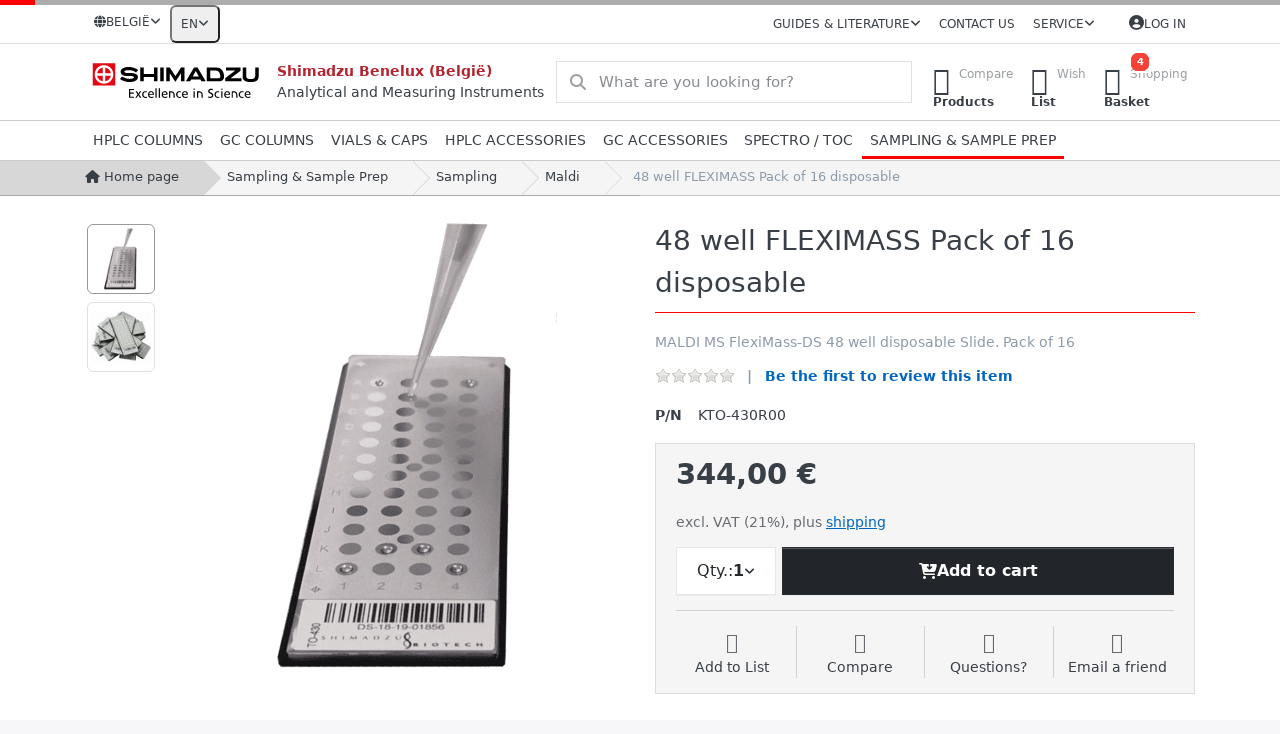

--- FILE ---
content_type: text/html; charset=utf-8
request_url: https://be.shimadzu.shop/fleximass-ds-polymeric-microscope
body_size: 127900
content:
<!DOCTYPE html>
<html data-pnotify-firstpos1="0" lang="en" dir="ltr">
<head>
    <meta charset="utf-8" />
    <meta name="viewport" content="width=device-width, initial-scale=1.0" />
    <meta name="HandheldFriendly" content="true" />
    <meta name="description" content="Shimadzu is a leading laboratory consumables supplier. Stock up on the highest quality lab consumables for your lab today." />
    <meta name="keywords" content="Analysers for liquid chromatography, gas chromatography, mass spectrometry, spectroscopy and sum parameters (TOC), software and equipment for materials testing technology" />
    <meta name="generator" content="Smartstore 6.2.0.0" />
    <meta property="sm:root" content="/" />
    <meta name='__rvt' content='CfDJ8BZZ1zBnG4BBn3Dv1gnSS0vraG8c7T8TWhspe-kpzXR1xXSfltdYT8EmHoNZVwijS5bVPoOhZDJyMX4252XWAAO5ldFXpHo_kGOf44ti2BO5CGyugBfRgfcwlijH7AgmEWjTYeFVA_lqLQS6c8JmifU' />

    <meta name='accept-language' content='en-GB'/><title itemprop="name">48 well FLEXIMASS Pack of 16 disposable - Shimadzu Webshop</title>

    <meta name="google-site-verification" content="_9momAfEqcUHclVUP2Q7_rg_2HkDw6R24g0LopSfvlw" />



    <script>
    try {
        if (typeof navigator === 'undefined') navigator = {};
        const html = document.documentElement;
        const classList = html.classList;
        if (/Edge\/\d+/.test(navigator.userAgent)) { classList.add('edge'); }
        else if ('mozMatchesSelector' in html) { classList.add('moz'); }
        else if (/iPad|iPhone|iPod/.test(navigator.userAgent) && !window.MSStream) { classList.add('ios'); }
        else if ('webkitMatchesSelector' in html) { classList.add('wkit'); }
        else if (/constructor/i.test(window.HTMLElement)) { classList.add('safari'); };
        classList.add((this.top === this.window ? 'not-' : '') + 'framed');
    } catch (e) { }
</script>
    

    
    
    <link as="font" rel="preload" href="/lib/fa6/webfonts/fa-solid-900.woff2" crossorigin />
    <link as="font" rel="preload" href="/lib/fa6/webfonts/fa-regular-400.woff2" crossorigin />
    
    
        <link rel="stylesheet" href="/lib/fa6/css/all.min.css" crossorigin />
    


    
        <link href="/bundle/css/site-common.css?v=r7oApy1-c6DpFjFNk27dk1bP0zg" rel="stylesheet" type="text/css" />
    
    <link href="/themes/flex/theme.css?v=0tAQgb5gomZtl-2928pek5XzBiE" rel="stylesheet" type="text/css" />


    
        <script src="/bundle/js/jquery.js?v=8_RozPc1R2yH47SeJ06zdSqIRgc"></script>
    <script data-origin="client-res">
	window.Res = {
"Common.Notification": "Alert","Common.Close": "Close","Common.On": "On","Common.OK": "OK","Common.Cancel": "Cancel","Common.Off": "Off","Common.Exit": "Exit","Common.CtrlKey": "Ctrl","Common.ShiftKey": "Shift","Common.AltKey": "Alt","Common.DelKey": "Del","Common.Done": "Done","Common.Failed": "Failed","Common.EnterKey": "Enter","Common.EscKey": "Esc","Common.DontAskAgain": "Don\'t ask again","Common.DontShowAgain": "Don\'t show again","Common.MoveUp": "Move up","Common.MoveDown": "Move down","Common.CopyToClipboard": "Copy to clipboard","Common.CopyToClipboard.Failed": "Failed to copy.","Common.CopyToClipboard.Succeeded": "Copied!","Products.Longdesc.More": "Show more","Products.Longdesc.Less": "Show less","Aria.Label.ShowPassword": "Show password","Aria.Label.HidePassword": "Hide password","Jquery.Validate.Email": "Please enter a valid email address.","Jquery.Validate.Required": "This field is required.","Jquery.Validate.Remote": "Please fix this field.","Jquery.Validate.Url": "Please enter a valid URL.","Jquery.Validate.Date": "Please enter a valid date.","Jquery.Validate.DateISO": "Please enter a valid date (ISO).","Jquery.Validate.Number": "Please enter a valid number.","Jquery.Validate.Digits": "Please enter only digits.","Jquery.Validate.Creditcard": "Please enter a valid credit card number.","Jquery.Validate.Equalto": "Please enter the same value again.","Jquery.Validate.Maxlength": "Please enter no more than {0} characters.","Jquery.Validate.Minlength": "Please enter at least {0} characters.","Jquery.Validate.Rangelength": "Please enter a value between {0} and {1} characters long.","jquery.Validate.Range": "Please enter a value between {0} and {1}.","Jquery.Validate.Max": "Please enter a value less than or equal to {0}.","Jquery.Validate.Min": "Please enter a value greater than or equal to {0}.","Admin.Common.AreYouSure": "Are you sure?","Admin.Common.AskToProceed": "Would you like to proceed?","FileUploader.Dropzone.Message": "To upload files drop them here or click","FileUploader.Dropzone.DictDefaultMessage": "Drop files here to upload","FileUploader.Dropzone.DictFallbackMessage": "Your browser does not support drag\'n\'drop file uploads.","FileUploader.Dropzone.DictFallbackText": "Please use the fallback form below to upload your files like in the olden days.","FileUploader.Dropzone.DictFileTooBig": "File is too big ({{filesize}}MiB). Max filesize: {{maxFilesize}}MiB.","FileUploader.Dropzone.DictInvalidFileType": "You can\'t upload files of this type.","FileUploader.Dropzone.DictResponseError": "Server responded with {{statusCode}} code.","FileUploader.Dropzone.DictCancelUpload": "Cancel upload","FileUploader.Dropzone.DictUploadCanceled": "Upload canceled.","FileUploader.Dropzone.DictCancelUploadConfirmation": "Are you sure you want to cancel this upload?","FileUploader.Dropzone.DictRemoveFile": "Remove file","FileUploader.Dropzone.DictMaxFilesExceeded": "You can not upload any more files.","FileUploader.StatusWindow.Uploading.File": "file is uploading","FileUploader.StatusWindow.Uploading.Files": "files are uploading","FileUploader.StatusWindow.Complete.File": "upload complete","FileUploader.StatusWindow.Complete.Files": "uploads complete","FileUploader.StatusWindow.Canceled.File": "upload canceled","FileUploader.StatusWindow.Canceled.Files": "uploads canceled",    };

    window.ClientId = "a51515d4-51cb-48b5-9e14-12211c270751";
</script>

    <link rel="canonical" href="https://be.shimadzu.shop/fleximass-ds-polymeric-microscope/" />
    <link rel="alternate" hreflang="en" href="https://be.shimadzu.shop/fleximass-ds-polymeric-microscope" />
<link rel="alternate" hreflang="fr" href="https://be.shimadzu.shop/fr/fleximass-ds-polymeric-microscope" />
<link rel="alternate" hreflang="nl" href="https://be.shimadzu.shop/nl/fleximass-ds-polymeric-microscope" />
<link as="image" rel="preload" href="//be.shimadzu.shop/media/5428/content/shimadzu.svg" />
    <script src="/Modules/Smartstore.Google.Analytics/js/google-analytics.utils.js"></script>
<!--Google Tag Manager--><script>(function(w,d,s,l,i){w[l]=w[l]||[];w[l].push({'gtm.start':new Date().getTime(),event:'gtm.js'});var f=d.getElementsByTagName(s)[0],j=d.createElement(s),dl=l!='dataLayer'?'&l='+l:'';j.async=true;j.src='https://www.googletagmanager.com/gtm.js?id='+i+dl;f.parentNode.insertBefore(j,f);})(window,document,'script','dataLayer','GTM-T296X4N6');</script><!--End Google Tag Manager--><script data-origin='globalization'>document.addEventListener('DOMContentLoaded', function () { if (Smartstore.globalization) { Smartstore.globalization.culture = {"name":"en-GB","englishName":"English (United Kingdom)","nativeName":"English (United Kingdom)","isRTL":false,"language":"en","numberFormat":{",":",",".":".","pattern":[1],"decimals":2,"groupSizes":[3],"+":"+","-":"-","NaN":"NaN","negativeInfinity":"-∞","positiveInfinity":"∞","percent":{",":",",".":".","pattern":[1,1],"decimals":2,"groupSizes":[3],"symbol":"%"},"currency":{",":",",".":".","pattern":[1,0],"decimals":2,"groupSizes":[3],"symbol":"£"}},"dateTimeFormat":{"calendarName":"Gregorian Calendar","/":"/",":":":","firstDay":1,"twoDigitYearMax":2029,"AM":["AM","am","AM"],"PM":["PM","pm","PM"],"days":{"names":["Sunday","Monday","Tuesday","Wednesday","Thursday","Friday","Saturday"],"namesAbbr":["Sun","Mon","Tue","Wed","Thu","Fri","Sat"],"namesShort":["Su","Mo","Tu","We","Th","Fr","Sa"]},"months":{"names":["January","February","March","April","May","June","July","August","September","October","November","December",""],"namesAbbr":["Jan","Feb","Mar","Apr","May","Jun","Jul","Aug","Sep","Oct","Nov","Dec",""]},"patterns":{"d":"dd/MM/yyyy","D":"dd MMMM yyyy","t":"HH:mm","T":"HH:mm:ss","g":"dd/MM/yyyy HH:mm","G":"dd/MM/yyyy HH:mm:ss","f":"dd MMMM yyyy HH:mm:ss","F":"dd MMMM yyyy HH:mm:ss","M":"d MMMM","Y":"MMMM yyyy","u":"yyyy'-'MM'-'dd HH':'mm':'ss'Z'"}}}; }; });</script><meta property='sm:pagedata' content='{"type":"category","id":"168","menuItemId":1,"entityId":168,"parentId":139}' />
    <meta property='og:site_name' content='Shimadzu Benelux (België)' />
    <meta property='og:site' content='https://be.shimadzu.shop/' />
    <meta property='og:url' content='https://be.shimadzu.shop/fleximass-ds-polymeric-microscope/' />
    <meta property='og:type' content='product' />
    <meta property='og:title' content='48 well FLEXIMASS Pack of 16 disposable' />
    <meta property='twitter:card' content='summary' />
    <meta property='twitter:title' content='48 well FLEXIMASS Pack of 16 disposable' />

        <meta property='og:description' content='MALDI MS FlexiMass-DS 48 well disposable Slide. Pack of 16 ' />
        <meta property='twitter:description' content='MALDI MS FlexiMass-DS 48 well disposable Slide. Pack of 16 ' />

        <meta property='og:image' content='https://be.shimadzu.shop/media/6817/catalog/KTO-430R00_1.png' />
        <meta property='og:image:type' content='image/png' />
        <meta property='twitter:image' content='https://be.shimadzu.shop/media/6817/catalog/KTO-430R00_1.png' />
            <meta property='og:image:alt' content='Picture of 48 well FLEXIMASS Pack of 16 disposable' />
            <meta property='twitter:image:alt' content='Picture of 48 well FLEXIMASS Pack of 16 disposable' />
            <meta property='og:image:width' content='535' />
            <meta property='og:image:height' content='762' />


    
    
<meta name='robots' content='index, follow' />

    <script src="/js/smartstore.globalization.adapter.js"></script>

    

    <link rel="shortcut icon" href='//be.shimadzu.shop/media/6247/content/Fav_icon_48x48.ico?v=6.2' />

    <!-- png icons -->
        <link rel="icon" type="image/png" sizes="16x16" href="//be.shimadzu.shop/media/6245/content/Fav_icon_196x196.png?size=16" />
        <link rel="icon" type="image/png" sizes="32x32" href="//be.shimadzu.shop/media/6245/content/Fav_icon_196x196.png?size=32" />
        <link rel="icon" type="image/png" sizes="96x96" href="//be.shimadzu.shop/media/6245/content/Fav_icon_196x196.png?size=96" />
        <link rel="icon" type="image/png" sizes="196x196" href="//be.shimadzu.shop/media/6245/content/Fav_icon_196x196.png?size=196" />


    <!-- Apple touch icons -->
        <link rel="icon" type="image/png" sizes="57x57" href="//be.shimadzu.shop/media/6246/content/Fav_icon_180x180.png?size=57" />
        <link rel="icon" type="image/png" sizes="60x60" href="//be.shimadzu.shop/media/6246/content/Fav_icon_180x180.png?size=60" />
        <link rel="icon" type="image/png" sizes="72x72" href="//be.shimadzu.shop/media/6246/content/Fav_icon_180x180.png?size=72" />
        <link rel="icon" type="image/png" sizes="76x76" href="//be.shimadzu.shop/media/6246/content/Fav_icon_180x180.png?size=76" />
        <link rel="icon" type="image/png" sizes="114x114" href="//be.shimadzu.shop/media/6246/content/Fav_icon_180x180.png?size=114" />
        <link rel="icon" type="image/png" sizes="120x120" href="//be.shimadzu.shop/media/6246/content/Fav_icon_180x180.png?size=120" />
        <link rel="icon" type="image/png" sizes="144x144" href="//be.shimadzu.shop/media/6246/content/Fav_icon_180x180.png?size=144" />
        <link rel="icon" type="image/png" sizes="152x152" href="//be.shimadzu.shop/media/6246/content/Fav_icon_180x180.png?size=152" />
        <link rel="icon" type="image/png" sizes="180x180" href="//be.shimadzu.shop/media/6246/content/Fav_icon_180x180.png?size=180" />

    <!-- Microsoft tiles -->
        <meta name="msapplication-TileColor" content="#ff0000">
    <meta name="msapplication-TileImage" content="//be.shimadzu.shop/media/6244/content/Fav_icon_310x310.png?size=144">
    <meta name="msapplication-config" content="/browserconfig.xml" />

</head>

<body class="lyt-cols-1">
    
    

<a href="#content-center" id="skip-to-content" class="btn btn-primary btn-lg rounded-pill">
    Skip to main content
</a>

<div id="page">
    <div class="canvas-blocker canvas-slidable"></div>

    <div class="page-main canvas-slidable">

        <header id="header">
            <div class="menubar-section d-none d-lg-block menubar-light">
                <div class="container menubar-container">
                    



<nav class="menubar navbar navbar-slide">
    <nav class="menubar-group ml-0">
        <div class="dropdown country-selector">
            <a class="menubar-link" data-toggle="dropdown" aria-haspopup="true" aria-expanded="false" href="#">
                <i class="fas fa-globe"></i>
                <span>België</span>
                <i class="fa fa-angle-down"></i>
            </a>
            <div class="dropdown-menu" aria-labelledby="dLabel">
                <a href="https://at.shimadzu.shop" title="" rel="nofollow" class="dropdown-item"
                   data-selected="false" data-abbreviation="">
                    <span class="mr-1 align-text-bottom">
                        <img src="/images/flags/at.png" />
                    </span>
                    <span>Austria</span>
                </a>
                <a href="https://be.shimadzu.shop" title="" rel="nofollow" class="dropdown-item disabled"
                   data-selected="true" data-abbreviation="">
                    <span class="mr-1 align-text-bottom">
                        <img src="/images/flags/be.png" />
                    </span>
                    <span>België</span>
                </a>
                <a href="https://cz.shimadzu.shop" title="" rel="nofollow" class="dropdown-item"
                   data-selected="false" data-abbreviation="">
                    <span class="mr-1 align-text-bottom">
                        <img src="/images/flags/cz.png" />
                    </span>
                    <span>Česká republika</span>
                </a>
                <a href="https://dk.shimadzu.shop" title="" rel="nofollow" class="dropdown-item"
                   data-selected="false" data-abbreviation="">
                    <span class="mr-1 align-text-bottom">
                        <img src="/images/flags/dk.png" />
                    </span>
                    <span>Danmark</span>
                </a>
                <a href="https://de.shimadzu.shop" title="" rel="nofollow" class="dropdown-item"
                   data-selected="false" data-abbreviation="">
                    <span class="mr-1 align-text-bottom">
                        <img src="/images/flags/de.png" />
                    </span>
                    <span>Deutschland</span>
                </a>
                <a href="https://fr.shimadzu.shop" title="" rel="nofollow" class="dropdown-item"
                   data-selected="false" data-abbreviation="">
                    <span class="mr-1 align-text-bottom">
                        <img src="/images/flags/fr.png" />
                    </span>
                    <span>France</span>
                </a>
                <a href="https://hr.shimadzu.shop" title="" rel="nofollow" class="dropdown-item"
                   data-selected="false" data-abbreviation="">
                    <span class="mr-1 align-text-bottom">
                        <img src="/images/flags/hr.png" />
                    </span>
                    <span>Hrvatska</span>
                </a>
                <a href="https://it.shimadzu.shop" title="" rel="nofollow" class="dropdown-item"
                   data-selected="false" data-abbreviation="">
                    <span class="mr-1 align-text-bottom">
                        <img src="/images/flags/it.png" />
                    </span>
                    <span>Italia</span>
                </a>
                <a href="https://nl.shimadzu.shop" title="" rel="nofollow" class="dropdown-item"
                   data-selected="false" data-abbreviation="">
                    <span class="mr-1 align-text-bottom">
                        <img src="/images/flags/nl.png" />
                    </span>
                    <span>Nederland</span>
                </a>
                <a href="https://no.shimadzu.shop" title="" rel="nofollow" class="dropdown-item"
                   data-selected="false" data-abbreviation="">
                    <span class="mr-1 align-text-bottom">
                        <img src="/images/flags/no.png" />
                    </span>
                    <span>Norway</span>
                </a>
                <a href="https://ch.shimadzu.shop" title="" rel="nofollow" class="dropdown-item"
                   data-selected="false" data-abbreviation="">
                    <span class="mr-1 align-text-bottom">
                        <img src="/images/flags/ch.png" />
                    </span>
                    <span>Schweiz</span>
                </a>
                <a href="https://sk.shimadzu.shop" title="" rel="nofollow" class="dropdown-item"
                   data-selected="false" data-abbreviation="">
                    <span class="mr-1 align-text-bottom">
                        <img src="/images/flags/sk.png" />
                    </span>
                    <span>Slovakia</span>
                </a>
                <a href="https://se.shimadzu.shop" title="" rel="nofollow" class="dropdown-item"
                   data-selected="false" data-abbreviation="">
                    <span class="mr-1 align-text-bottom">
                        <img src="/images/flags/se.png" />
                    </span>
                    <span>Sverige</span>
                </a>
                <a href="https://uk.shimadzu.shop" title="" rel="nofollow" class="dropdown-item"
                   data-selected="false" data-abbreviation="">
                    <span class="mr-1 align-text-bottom">
                        <img src="/images/flags/gb.png" />
                    </span>
                    <span>United Kingdom</span>
                </a>

            </div>
        </div>



<div class="dropdown">
    <button id="language-selector" 
            type="button" 
            class="menubar-link reset" 
            data-toggle="dropdown" 
            role="combobox"
            aria-haspopup="listbox" 
            aria-expanded="false"
            aria-controls="language-options"
            aria-label="Current language English - Change language">
        <span aria-hidden="true">EN</span>
        <i class="fa fa-angle-down" aria-hidden="true"></i>
    </button>
    <div id="language-options" class="dropdown-menu" aria-labelledby="language-selector" role="listbox">
            <a role="option" href="/set-language/2/?returnUrl=fleximass-ds-polymeric-microscope" title="English (EN)" rel="nofollow" class="dropdown-item disabled" data-selected="true" data-abbreviation="English" aria-selected="true" aria-current="page" aria-disabled="false">
                    <img src="/images/flags/us.png" role="presentation" />
                <span>English</span>
            </a>
            <a role="option" href="/set-language/3/?returnUrl=fr%2Ffleximass-ds-polymeric-microscope" title="Français (FR)" rel="nofollow" class="dropdown-item" data-selected="false" data-abbreviation="Français">
                    <img src="/images/flags/fr.png" role="presentation" />
                <span>Français</span>
            </a>
            <a role="option" href="/set-language/6/?returnUrl=nl%2Ffleximass-ds-polymeric-microscope" title="Nederlands (NL)" rel="nofollow" class="dropdown-item" data-selected="false" data-abbreviation="Nederlands">
                    <img src="/images/flags/nl.png" role="presentation" />
                <span>Nederlands</span>
            </a>
    </div>
</div>    </nav>

    <div class="menubar-group ml-auto">
        


<div class="cms-menu cms-menu-dropdown" data-menu-name="guides">
    <div class="dropdown">
        <a id="guides-opener" data-toggle="dropdown" aria-haspopup="listbox" aria-expanded="false" href="#" rel="nofollow" class="menubar-link">
            <span>Guides &amp; Literature</span>
            <i class="fal fa-angle-down menubar-caret"></i>
        </a>
        <div class="dropdown-menu" aria-labelledby="guides-opener" role="listbox" aria-hidden="true">
                <a href="/kataloge/" role="option" class="dropdown-item menu-link">
                        <i class="fa-fw fa fa-book"></i>
                    <span>Catalogues</span>
                </a>
                <a href="/gc-accessory/" role="option" class="dropdown-item menu-link">
                        <i class="fa-fw fa fa-book-open"></i>
                    <span>Syringe Selection Guide</span>
                </a>
                <a href="/gc-accessory/" role="option" class="dropdown-item menu-link">
                        <i class="fa-fw fa fa-book-open"></i>
                    <span>Liner Selection Guide</span>
                </a>
                <a href="https://www.shimadzu-webapp.eu/" role="option" class="dropdown-item menu-link" target="_blank">
                        <i class="fa-fw fa fa-newspaper"></i>
                    <span>Secrets of Science</span>
                </a>
                <a href="https://www.shimadzu.eu/sds/search/index.html" role="option" class="dropdown-item menu-link" target="_blank">
                        <i class="fa-fw fa fa-file-shield"></i>
                    <span>Safety Data Sheets</span>
                </a>
                <a href="https://www.shimadzu.eu/resources/documents/index.html" role="option" class="dropdown-item menu-link" target="_blank">
                        <i class="fa-fw fa fa-file-lines"></i>
                    <span>Documents &amp; Applications</span>
                </a>
        </div>
    </div>
</div>



            <a class="menubar-link" href="/contactus/">Contact us</a>

        


<div class="cms-menu cms-menu-dropdown" data-menu-name="helpandservice">
    <div class="dropdown">
        <a id="helpandservice-opener" data-toggle="dropdown" aria-haspopup="listbox" aria-expanded="false" href="#" rel="nofollow" class="menubar-link">
            <span>Service</span>
            <i class="fal fa-angle-down menubar-caret"></i>
        </a>
        <div class="dropdown-menu" aria-labelledby="helpandservice-opener" role="listbox" aria-hidden="true">
                <a href="https://www.shimadzu.be" role="option" class="dropdown-item menu-link" target="_blank" title="www.shimadzu.be">
                        <i class="fa-fw fa fa-globe"></i>
                    <span>Website</span>
                </a>
                <a href="https://www.shimadzu.be/newsevents" role="option" class="dropdown-item menu-link" target="_blank">
                        <i class="fa-fw fa fa-calendar"></i>
                    <span>Calender of events</span>
                </a>
                <a href="https://www.shimadzu.eu/newsletter" role="option" class="dropdown-item menu-link" target="_blank">
                        <i class="fa-fw fas"></i>
                    <span>Newsletter Subscription</span>
                </a>
                <a href="/producttag/all/" role="option" class="dropdown-item menu-link" title="Find products according your instrument">
                        <i class="fa-fw fa fa-tag"></i>
                    <span>Product Tags</span>
                </a>
        </div>
    </div>
</div>



    </div>

    

    <div id="menubar-my-account" class="menubar-group">
        <div class="dropdown">
            <a class="menubar-link" aria-haspopup="true" aria-expanded="false" href="/login/?returnUrl=%2Ffleximass-ds-polymeric-microscope" rel="nofollow">
                <i class="fal fa-user-circle menubar-icon"></i>

                    <span>Log in</span>
            </a>

        </div>
        
    </div>

    

</nav>


                </div>
            </div>
            <div class="shopbar-section shopbar-light">
                <div class="container shopbar-container">
                    
<div class="shopbar">
    <div class="shopbar-col-group shopbar-col-group-brand">
            
<div class="shopbar-col shop-logo shop-dist">
<a class="brand" href="/">
        
        <img src='//be.shimadzu.shop/media/5428/content/shimadzu.svg'
             alt="Shimadzu Benelux (België)"
             title="Shimadzu Benelux (België)"
             class="img-fluid"
             width="182" />
</a>
</div>
<div class="shopbar-col shop-logo d-none d-xl-block">
    <span class="copy_header">Shimadzu Benelux (België)</span><br />Analytical and Measuring Instruments
</div>      
        <div class="shopbar-col shopbar-search">
            
                


<form action="/search/" class="instasearch-form has-icon" method="get" role="search">
    <span id="instasearch-desc-search-search" class="sr-only">
        Enter a search term. Results will appear automatically as you type. Press the Enter key to view all the results.
    </span>
    <input type="search" class="instasearch-term form-control text-truncate" name="q" placeholder="What are you looking for?" aria-label="What are you looking for?" aria-describedby="instasearch-desc-search-search" data-instasearch="true" data-minlength="3" data-showthumbs="true" data-url="/instantsearch/" data-origin="Search/Search" autocomplete="off" />

    <div class="instasearch-addon d-flex align-items-center justify-content-center">
        <button type="button" class="instasearch-clear input-clear" aria-label="Clear search term">
            <i class="fa fa-xmark"></i>
        </button>
    </div>
    <span class="input-group-icon instasearch-icon">
        <button type="submit" class="instasearch-submit input-clear bg-transparent" tabindex="-1" aria-hidden="true">
            <i class="fa fa-magnifying-glass"></i>
        </button>
    </span>
    <div class="instasearch-drop">
        <div class="instasearch-drop-body clearfix"></div>
    </div>

    
</form>
            
        </div>
    </div>

    <div class="shopbar-col-group shopbar-col-group-tools">
        

<div class="shopbar-col shopbar-tools" data-summary-href="/shoppingcart/cartsummary/?cart=True&amp;wishlist=True&amp;compare=True" style="--sb-tool-padding-x: 0.25rem">

    <div class="shopbar-tool d-lg-none" id="shopbar-menu">
        <a id="offcanvas-menu-opener" class="shopbar-button" href="#" data-placement="start" data-target="#offcanvas-menu" aria-controls="offcanvas-menu" aria-expanded="false" data-autohide="true" data-disablescrolling="true" data-fullscreen="false" data-toggle="offcanvas">
            <span class="shopbar-button-icon" aria-hidden="true">
                <i class="icm icm-menu"></i>
            </span>
            <span class="shopbar-button-label-sm">
                Menu
            </span>
        </a>
    </div>

    

    <div class="shopbar-tool d-lg-none" id="shopbar-user">
        <a class="shopbar-button" href="/login/">
            <span class="shopbar-button-icon" aria-hidden="true">
                <i class="icm icm-user"></i>
            </span>
            <span class="shopbar-button-label-sm">
                Log in
            </span>
        </a>
    </div>

    <div class="shopbar-tool" id="shopbar-compare" data-target="#compare-tab">
        <a data-summary-href="/shoppingcart/cartsummary/?compare=True" aria-controls="offcanvas-cart" aria-expanded="false" class="shopbar-button navbar-toggler" data-autohide="true" data-disablescrolling="true" data-fullscreen="false" data-placement="end" data-target="#offcanvas-cart" data-toggle="offcanvas" href="/compareproducts/">
            <span class="shopbar-button-icon" aria-hidden="true">
                <i class="icm icm-repeat"></i>
                <span class='badge badge-pill badge-counter badge-counter-ring label-cart-amount badge-danger' data-bind-to="CompareItemsCount" style="display: none">
                    0
                </span>
            </span>
            <span class="shopbar-button-label" aria-label="Compare">
                <span>Compare</span><br />
                <strong>Products</strong>
            </span>
            <span class="shopbar-button-label-sm">
                Compare
            </span>
        </a>
    </div>

    <div class="shopbar-tool" id="shopbar-wishlist" data-target="#wishlist-tab">
        <a data-summary-href="/shoppingcart/cartsummary/?wishlist=True" aria-controls="offcanvas-cart" aria-expanded="false" class="shopbar-button navbar-toggler" data-autohide="true" data-disablescrolling="true" data-fullscreen="false" data-placement="end" data-target="#offcanvas-cart" data-toggle="offcanvas" href="/wishlist/">
            <span class="shopbar-button-icon" aria-hidden="true">
                <i class="icm icm-heart"></i>
                <span class='badge badge-pill badge-counter badge-counter-ring label-cart-amount badge-danger' data-bind-to="WishlistItemsCount" style="display: none">
                    0
                </span>
            </span>
            <span class="shopbar-button-label" aria-label="Wishlist">
                <span>Wish</span><br />
                <strong>List</strong>
            </span>
            <span class="shopbar-button-label-sm">
                Wishlist
            </span>
        </a>
    </div>

    <div class="shopbar-tool" id="shopbar-cart" data-target="#cart-tab">
        <a data-summary-href="/shoppingcart/cartsummary/?cart=True" aria-controls="offcanvas-cart" aria-expanded="false" class="shopbar-button navbar-toggler" data-autohide="true" data-disablescrolling="true" data-fullscreen="false" data-placement="end" data-target="#offcanvas-cart" data-toggle="offcanvas" href="/cart/">
            <span class="shopbar-button-icon" aria-hidden="true">
                <i class="icm icm-bag"></i>
                <span class='badge badge-pill badge-counter badge-counter-ring label-cart-amount badge-danger' data-bind-to="CartItemsCount" style="display: none">
                    0
                </span>
            </span>
            <span class="shopbar-button-label" aria-label="Basket">
                <span>Shopping</span><br />
                <strong>Basket</strong>
            </span>
            <span class="shopbar-button-label-sm">
                Basket
            </span>
        </a>
    </div>

    
</div>




    </div>
</div>
                </div>
            </div>
            <div class="megamenu-section d-none d-lg-block">
                <nav class="navbar navbar-light" aria-label="Main navigation">
                    <div class="container megamenu-container">
                        



<div class="mainmenu megamenu megamenu-blend--next">
    



<div class="cms-menu cms-menu-navbar" data-menu-name="main">
    <div class="megamenu-nav megamenu-nav--prev alpha">
        <a href="#" class="megamenu-nav-btn btn btn-clear-dark btn-icon btn-sm" tabindex="-1" aria-hidden="true">
            <i class="far fa-chevron-left megamenu-nav-btn-icon"></i>
        </a>
    </div>

    <ul class="navbar-nav nav flex-row flex-nowrap" id="menu-main" role="menubar">

            <li id="main-nav-item-979694" data-id="979694" role="none" class="nav-item dropdown-submenu">
                <a id="main-nav-item-link-979694" href="/hplc-columns-2/" aria-controls="dropdown-menu-979694" aria-expanded="false" aria-haspopup="menu" class="nav-link menu-link dropdown-toggle" data-target="#dropdown-menu-979694" role="menuitem" tabindex="0">
                    <span>HPLC Columns</span>
                </a>
            </li>
            <li id="main-nav-item-979744" data-id="979744" role="none" class="nav-item dropdown-submenu">
                <a id="main-nav-item-link-979744" href="/gc-columns/" aria-controls="dropdown-menu-979744" aria-expanded="false" aria-haspopup="menu" class="nav-link menu-link dropdown-toggle" data-target="#dropdown-menu-979744" role="menuitem" tabindex="-1">
                    <span>GC Columns</span>
                </a>
            </li>
            <li id="main-nav-item-979752" data-id="979752" role="none" class="nav-item dropdown-submenu">
                <a id="main-nav-item-link-979752" href="/vials-caps/" aria-controls="dropdown-menu-979752" aria-expanded="false" aria-haspopup="menu" class="nav-link menu-link dropdown-toggle" data-target="#dropdown-menu-979752" role="menuitem" tabindex="-1">
                    <span>Vials &amp; Caps</span>
                </a>
            </li>
            <li id="main-nav-item-979770" data-id="979770" role="none" class="nav-item dropdown-submenu">
                <a id="main-nav-item-link-979770" href="/hplc-accessory/" aria-controls="dropdown-menu-979770" aria-expanded="false" aria-haspopup="menu" class="nav-link menu-link dropdown-toggle" data-target="#dropdown-menu-979770" role="menuitem" tabindex="-1">
                    <span>HPLC Accessories</span>
                </a>
            </li>
            <li id="main-nav-item-979783" data-id="979783" role="none" class="nav-item dropdown-submenu">
                <a id="main-nav-item-link-979783" href="/gc-accessory/" aria-controls="dropdown-menu-979783" aria-expanded="false" aria-haspopup="menu" class="nav-link menu-link dropdown-toggle" data-target="#dropdown-menu-979783" role="menuitem" tabindex="-1">
                    <span>GC Accessories</span>
                </a>
            </li>
            <li id="main-nav-item-979802" data-id="979802" role="none" class="nav-item dropdown-submenu">
                <a id="main-nav-item-link-979802" href="/spectro-accessory/" aria-controls="dropdown-menu-979802" aria-expanded="false" aria-haspopup="menu" class="nav-link menu-link dropdown-toggle" data-target="#dropdown-menu-979802" role="menuitem" tabindex="-1">
                    <span>Spectro / TOC</span>
                </a>
            </li>
            <li id="main-nav-item-979821" data-id="979821" role="none" class="nav-item dropdown-submenu expanded">
                <a id="main-nav-item-link-979821" href="/sampling-sample-prep/" aria-controls="dropdown-menu-979821" aria-expanded="false" aria-haspopup="menu" class="nav-link menu-link dropdown-toggle" data-target="#dropdown-menu-979821" role="menuitem" tabindex="-1">
                    <span>Sampling &amp; Sample Prep</span>
                </a>
            </li>

        
    </ul>

    <div class="megamenu-nav megamenu-nav--next omega">
        <a href="#" class="megamenu-nav-btn btn btn-clear-dark btn-icon btn-sm" tabindex="-1" aria-hidden="true">
            <i class="far fa-chevron-right megamenu-nav-btn-icon"></i>
        </a>
    </div>
</div>
</div>

<div class="megamenu-dropdown-container container" style="--mm-drop-min-height: 370px">
        <div id="dropdown-menu-979694"
             data-id="979694"
             data-entity-id="2"
             data-entity-name="Category"
             data-display-rotator="false"
             role="menu"
             aria-labelledby="main-nav-item-link-979694"
             aria-hidden="true">

            <div class="dropdown-menu megamenu-dropdown">
                

                <div class="row megamenu-dropdown-row">
                        <div class="col-md-3 col-sm-6 text-md-center megamenu-col overflow-hidden megamenu-cat-img">
                            <img src="//be.shimadzu.shop/media/292/catalog/warengruppe/hplc-columns.jpg?size=512" alt="HPLC Columns" loading="lazy" class="img-fluid xp-2" />
                            
                        </div>

                        <div class="col-md-3 col-sm-6 megamenu-col">
                                <div class="megamenu-dropdown-item">
                                        <a href="/coreshell/" id="dropdown-heading-979695" data-id="979695" class="megamenu-dropdown-heading" role="menuitem" tabindex="-1">
                                            <span>Coreshell Silica</span>
                                        </a>

        <div class="megamenu-subitems block">
                <span class="megamenu-subitem-wrap">
                    <a href="/shim-pack-nova-core-/" id="megamenu-subitem-979696" data-id="979696" class="megamenu-subitem focus-inset text-truncate" role="menuitem" tabindex="-1"><span>Shim-pack NovaCore </span></a>
                </span>
                <span class="megamenu-subitem-wrap">
                    <a href="/shim-pack-velox/" id="megamenu-subitem-979697" data-id="979697" class="megamenu-subitem focus-inset text-truncate" role="menuitem" tabindex="-1"><span>Shim-pack Velox</span></a>
                </span>

        </div>
                                </div>
                                <div class="megamenu-dropdown-item">
                                        <a href="/hybrid-silica/" id="dropdown-heading-979698" data-id="979698" class="megamenu-dropdown-heading" role="menuitem" tabindex="-1">
                                            <span>Hybrid Silica</span>
                                        </a>

        <div class="megamenu-subitems block">
                <span class="megamenu-subitem-wrap">
                    <a href="/shim-pack-scepter-standard-ss-/" id="megamenu-subitem-979699" data-id="979699" class="megamenu-subitem focus-inset text-truncate" role="menuitem" tabindex="-1"><span>Shim-pack Scepter Standard (SS)</span></a>
                </span>
                <span class="megamenu-subitem-wrap">
                    <a href="/shim-pack-scepter-claris-cl-3/" id="megamenu-subitem-979700" data-id="979700" class="megamenu-subitem focus-inset text-truncate" role="menuitem" tabindex="-1"><span>Shim-pack Scepter Claris (CL)</span></a>
                </span>
                <span class="megamenu-subitem-wrap">
                    <a href="/shim-pack-scepter-metal-free-mf-3/" id="megamenu-subitem-979701" data-id="979701" class="megamenu-subitem focus-inset text-truncate" role="menuitem" tabindex="-1"><span>Shim-pack Scepter Metal-free (MF)</span></a>
                </span>

        </div>
                                </div>
                                <div class="megamenu-dropdown-item">
                                        <a href="/silica/" id="dropdown-heading-979702" data-id="979702" class="megamenu-dropdown-heading" role="menuitem" tabindex="-1">
                                            <span>Fully-porous Silica</span>
                                        </a>

        <div class="megamenu-subitems block">
                <span class="megamenu-subitem-wrap">
                    <a href="/shim-pack-giss/" id="megamenu-subitem-979703" data-id="979703" class="megamenu-subitem focus-inset text-truncate" role="menuitem" tabindex="-1"><span>Shim-pack GISS</span></a>
                </span>
                <span class="megamenu-subitem-wrap">
                    <a href="/shim-pack-gis/" id="megamenu-subitem-979704" data-id="979704" class="megamenu-subitem focus-inset text-truncate" role="menuitem" tabindex="-1"><span>Shim-pack GIS</span></a>
                </span>
                <span class="megamenu-subitem-wrap">
                    <a href="/shim-pack-gist/" id="megamenu-subitem-979705" data-id="979705" class="megamenu-subitem focus-inset text-truncate" role="menuitem" tabindex="-1"><span>Shim-pack GIST</span></a>
                </span>
                <span class="megamenu-subitem-wrap">
                    <a href="/gws/" id="megamenu-subitem-979706" data-id="979706" class="megamenu-subitem focus-inset text-truncate" role="menuitem" tabindex="-1"><span>Shim-pack GWS</span></a>
                </span>
                <span class="megamenu-subitem-wrap">
                    <a href="/shim-pack-arata/" id="megamenu-subitem-979707" data-id="979707" class="megamenu-subitem focus-inset text-truncate" role="menuitem" tabindex="-1"><span>Shim-pack Arata</span></a>
                </span>
                <span class="megamenu-subitem-wrap">
                    <a href="/shim-pack-bio/" id="megamenu-subitem-979708" data-id="979708" class="megamenu-subitem focus-inset text-truncate" role="menuitem" tabindex="-1"><span>Shim-pack Bio-Diol</span></a>
                </span>
                <span class="megamenu-subitem-wrap">
                    <a href="/shim-pack-clc/" id="megamenu-subitem-979709" data-id="979709" class="megamenu-subitem focus-inset text-truncate" role="menuitem" tabindex="-1"><span>Shim-pack CLC</span></a>
                </span>
                <span class="megamenu-subitem-wrap">
                    <a href="/shim-pack-diol/" id="megamenu-subitem-979710" data-id="979710" class="megamenu-subitem focus-inset text-truncate" role="menuitem" tabindex="-1"><span>Shim-pack Diol</span></a>
                </span>

                <span class="megamenu-subitem-wrap w-100">
                    <a class="megamenu-subitem more-link focus-inset fwm" href="/silica/" role="menuitem">
                        <span>more...</span>
                    </a>
                </span>
        </div>
                                </div>
                        </div>
                        <div class="col-md-3 col-sm-6 megamenu-col">
                                <div class="megamenu-dropdown-item">
                                        <a href="/micro-flow-columns/" id="dropdown-heading-979722" data-id="979722" class="megamenu-dropdown-heading" role="menuitem" tabindex="-1">
                                            <span>Micro Flow Columns</span>
                                        </a>

        <div class="megamenu-subitems block">
                <span class="megamenu-subitem-wrap">
                    <a href="/shim-pack-mc-2/" id="megamenu-subitem-979723" data-id="979723" class="megamenu-subitem focus-inset text-truncate" role="menuitem" tabindex="-1"><span>Shim-pack MC</span></a>
                </span>
                <span class="megamenu-subitem-wrap">
                    <a href="/ymc-triart-2/" id="megamenu-subitem-979724" data-id="979724" class="megamenu-subitem focus-inset text-truncate" role="menuitem" tabindex="-1"><span>YMC-Triart</span></a>
                </span>

        </div>
                                </div>
                                <div class="megamenu-dropdown-item">
                                        <a href="/sfc/" id="dropdown-heading-979725" data-id="979725" class="megamenu-dropdown-heading" role="menuitem" tabindex="-1">
                                            <span>SFC Columns</span>
                                        </a>

        <div class="megamenu-subitems block">
                <span class="megamenu-subitem-wrap">
                    <a href="/shim-pack-uc/" id="megamenu-subitem-979726" data-id="979726" class="megamenu-subitem focus-inset text-truncate" role="menuitem" tabindex="-1"><span>Shim-pack UC</span></a>
                </span>

        </div>
                                </div>
                                <div class="megamenu-dropdown-item">
                                        <a href="/dedicated-columns/" id="dropdown-heading-979727" data-id="979727" class="megamenu-dropdown-heading" role="menuitem" tabindex="-1">
                                            <span>Dedicated Columns</span>
                                        </a>

        <div class="megamenu-subitems block">
                <span class="megamenu-subitem-wrap">
                    <a href="/nexleaf/" id="megamenu-subitem-979728" data-id="979728" class="megamenu-subitem focus-inset text-truncate" role="menuitem" tabindex="-1"><span>NexLeaf</span></a>
                </span>
                <span class="megamenu-subitem-wrap">
                    <a href="/shim-c18-pah/" id="megamenu-subitem-979729" data-id="979729" class="megamenu-subitem focus-inset text-truncate" role="menuitem" tabindex="-1"><span>Shim-C18-PAH</span></a>
                </span>
                <span class="megamenu-subitem-wrap">
                    <a href="/shim-pack-amino/" id="megamenu-subitem-979730" data-id="979730" class="megamenu-subitem focus-inset text-truncate" role="menuitem" tabindex="-1"><span>Shim-pack Amino</span></a>
                </span>
                <span class="megamenu-subitem-wrap">
                    <a href="/shim-pack-fast-oa/" id="megamenu-subitem-979731" data-id="979731" class="megamenu-subitem focus-inset text-truncate" role="menuitem" tabindex="-1"><span>Shim-pack Fast-OA</span></a>
                </span>
                <span class="megamenu-subitem-wrap">
                    <a href="/shim-pack-scr/" id="megamenu-subitem-979732" data-id="979732" class="megamenu-subitem focus-inset text-truncate" role="menuitem" tabindex="-1"><span>Shim-pack SCR</span></a>
                </span>

        </div>
                                </div>
                                <div class="megamenu-dropdown-item">
                                        <a href="/ionen-chromatography/" id="dropdown-heading-979733" data-id="979733" class="megamenu-dropdown-heading" role="menuitem" tabindex="-1">
                                            <span>Ion Chromatography Columns</span>
                                        </a>

        <div class="megamenu-subitems block">
                <span class="megamenu-subitem-wrap">
                    <a href="/shim-pack-ic/" id="megamenu-subitem-979734" data-id="979734" class="megamenu-subitem focus-inset text-truncate" role="menuitem" tabindex="-1"><span>Shim-pack IC</span></a>
                </span>

        </div>
                                </div>
                                <div class="megamenu-dropdown-item">
                                        <a href="/polymer/" id="dropdown-heading-979735" data-id="979735" class="megamenu-dropdown-heading" role="menuitem" tabindex="-1">
                                            <span>Polymer Based Columns</span>
                                        </a>

        <div class="megamenu-subitems block">
                <span class="megamenu-subitem-wrap">
                    <a href="/shim-pack-bio-2/" id="megamenu-subitem-979736" data-id="979736" class="megamenu-subitem focus-inset text-truncate" role="menuitem" tabindex="-1"><span>Shim-pack Bio-IEX</span></a>
                </span>
                <span class="megamenu-subitem-wrap">
                    <a href="/shim-pack-gpc-3/" id="megamenu-subitem-979737" data-id="979737" class="megamenu-subitem focus-inset text-truncate" role="menuitem" tabindex="-1"><span>Shim-pack GPC</span></a>
                </span>
                <span class="megamenu-subitem-wrap">
                    <a href="/shim-pack-ic-2/" id="megamenu-subitem-979738" data-id="979738" class="megamenu-subitem focus-inset text-truncate" role="menuitem" tabindex="-1"><span>Shim-pack IC</span></a>
                </span>
                <span class="megamenu-subitem-wrap">
                    <a href="/shim-pack-isa/isc/" id="megamenu-subitem-979739" data-id="979739" class="megamenu-subitem focus-inset text-truncate" role="menuitem" tabindex="-1"><span>Shim-pack ISA/ISC</span></a>
                </span>
                <span class="megamenu-subitem-wrap">
                    <a href="/shim-pack-spc/" id="megamenu-subitem-979740" data-id="979740" class="megamenu-subitem focus-inset text-truncate" role="menuitem" tabindex="-1"><span>Shim-pack SPC</span></a>
                </span>

        </div>
                                </div>
                        </div>
                        <div class="col-md-3 col-sm-6 megamenu-col">
                                <div class="megamenu-dropdown-item">
                                        <a href="/gpc/" id="dropdown-heading-979741" data-id="979741" class="megamenu-dropdown-heading" role="menuitem" tabindex="-1">
                                            <span>GPC Columns</span>
                                        </a>

        <div class="megamenu-subitems block">
                <span class="megamenu-subitem-wrap">
                    <a href="/shim-pack-gpc/" id="megamenu-subitem-979742" data-id="979742" class="megamenu-subitem focus-inset text-truncate" role="menuitem" tabindex="-1"><span>Shim-pack GPC</span></a>
                </span>

        </div>
                                </div>
                                <div class="megamenu-dropdown-item">
                                        <a href="/method-development-kits/" id="dropdown-heading-979743" data-id="979743" class="megamenu-dropdown-heading" role="menuitem" tabindex="-1">
                                            <span>Method Development Kits</span>
                                        </a>

                                </div>
                        </div>

                </div>

                <div class="megamenu-picture-container d-none d-lg-block" style="bottom: 0; left: 0; transform: translate(150px, 80px);">
                        <img src="//be.shimadzu.shop/media/5651/megamenu/Shim-pack%20Promo_2.png" style="" border="0" alt="HPLC Columns" loading="lazy" aria-hidden="true" />
                </div>

                

            </div>

        </div>
        <div id="dropdown-menu-979744"
             data-id="979744"
             data-entity-id="3"
             data-entity-name="Category"
             data-display-rotator="false"
             role="menu"
             aria-labelledby="main-nav-item-link-979744"
             aria-hidden="true">

            <div class="dropdown-menu megamenu-dropdown">
                

                <div class="row megamenu-dropdown-row">
                        <div class="col-md-3 col-sm-6 text-md-center megamenu-col overflow-hidden megamenu-cat-img">
                            <img src="//be.shimadzu.shop/media/5680/catalog/GC_group_02.png?size=512" alt="GC Columns" loading="lazy" class="img-fluid xp-2" />
                            
                        </div>

                        <div class="col-md-3 col-sm-6 megamenu-col">
                                <div class="megamenu-dropdown-item">
                                        <a href="/high-performance-columns/" id="dropdown-heading-979745" data-id="979745" class="megamenu-dropdown-heading" role="menuitem" tabindex="-1">
                                            <span>High-Performance Columns</span>
                                        </a>

                                </div>
                                <div class="megamenu-dropdown-item">
                                        <a href="/general-purpose/" id="dropdown-heading-979746" data-id="979746" class="megamenu-dropdown-heading" role="menuitem" tabindex="-1">
                                            <span>General Purpose Columns</span>
                                        </a>

                                </div>
                                <div class="megamenu-dropdown-item">
                                        <a href="/dedicated-columns-2/" id="dropdown-heading-979747" data-id="979747" class="megamenu-dropdown-heading" role="menuitem" tabindex="-1">
                                            <span>Dedicated Columns</span>
                                        </a>

                                </div>
                                <div class="megamenu-dropdown-item">
                                        <a href="/packed-columns/" id="dropdown-heading-979748" data-id="979748" class="megamenu-dropdown-heading" role="menuitem" tabindex="-1">
                                            <span>Packed Columns</span>
                                        </a>

                                </div>
                                <div class="megamenu-dropdown-item">
                                        <a href="/plot-columns/" id="dropdown-heading-979749" data-id="979749" class="megamenu-dropdown-heading" role="menuitem" tabindex="-1">
                                            <span>PLOT Columns</span>
                                        </a>

                                </div>
                                <div class="megamenu-dropdown-item">
                                        <a href="/metal-columns/" id="dropdown-heading-979750" data-id="979750" class="megamenu-dropdown-heading" role="menuitem" tabindex="-1">
                                            <span>Metal Columns</span>
                                        </a>

                                </div>
                                <div class="megamenu-dropdown-item">
                                        <a href="/gc-guard-columns/" id="dropdown-heading-979751" data-id="979751" class="megamenu-dropdown-heading" role="menuitem" tabindex="-1">
                                            <span>Guard Columns</span>
                                        </a>

                                </div>
                        </div>

                </div>

                

                

            </div>

        </div>
        <div id="dropdown-menu-979752"
             data-id="979752"
             data-entity-id="1"
             data-entity-name="Category"
             data-display-rotator="false"
             role="menu"
             aria-labelledby="main-nav-item-link-979752"
             aria-hidden="true">

            <div class="dropdown-menu megamenu-dropdown">
                

                <div class="row megamenu-dropdown-row">
                        <div class="col-md-3 col-sm-6 text-md-center megamenu-col overflow-hidden megamenu-cat-img">
                            <img src="//be.shimadzu.shop/media/302/catalog/warengruppe/vials-caps.jpg?size=512" alt="Vials &amp; Caps" loading="lazy" class="img-fluid xp-2" />
                            
                        </div>

                        <div class="col-md-3 col-sm-6 megamenu-col">
                                <div class="megamenu-dropdown-item">
                                        <a href="/gc-/-hplc/" id="dropdown-heading-979753" data-id="979753" class="megamenu-dropdown-heading" role="menuitem" tabindex="-1">
                                            <span>1.5 ml Standard Vials</span>
                                        </a>

        <div class="megamenu-subitems block">
                <span class="megamenu-subitem-wrap">
                    <a href="/caps-3-2/" id="megamenu-subitem-979754" data-id="979754" class="megamenu-subitem focus-inset text-truncate" role="menuitem" tabindex="-1"><span>Crimp Vials</span></a>
                </span>
                <span class="megamenu-subitem-wrap">
                    <a href="/vials-2-2/" id="megamenu-subitem-979755" data-id="979755" class="megamenu-subitem focus-inset text-truncate" role="menuitem" tabindex="-1"><span>Screw Vials</span></a>
                </span>
                <span class="megamenu-subitem-wrap">
                    <a href="/kits-2-2/" id="megamenu-subitem-979756" data-id="979756" class="megamenu-subitem focus-inset text-truncate" role="menuitem" tabindex="-1"><span>Snap Ring Vials</span></a>
                </span>
                <span class="megamenu-subitem-wrap">
                    <a href="/inserts/" id="megamenu-subitem-979757" data-id="979757" class="megamenu-subitem focus-inset text-truncate" role="menuitem" tabindex="-1"><span>Micro-Inserts</span></a>
                </span>

        </div>
                                </div>
                                <div class="megamenu-dropdown-item">
                                        <a href="/toc/" id="dropdown-heading-979758" data-id="979758" class="megamenu-dropdown-heading" role="menuitem" tabindex="-1">
                                            <span>GC/MS &amp; LC/MS Certified Vials</span>
                                        </a>

                                </div>
                                <div class="megamenu-dropdown-item">
                                        <a href="/shim-vial-h/" id="dropdown-heading-979759" data-id="979759" class="megamenu-dropdown-heading" role="menuitem" tabindex="-1">
                                            <span>Shim-vial H Low Adsorption Vials</span>
                                        </a>

                                </div>
                                <div class="megamenu-dropdown-item">
                                        <a href="/mini-filter-vials/" id="dropdown-heading-979760" data-id="979760" class="megamenu-dropdown-heading" role="menuitem" tabindex="-1">
                                            <span>Filter Vial</span>
                                        </a>

                                </div>
                                <div class="megamenu-dropdown-item">
                                        <a href="/4-0-ml-standard-vials/" id="dropdown-heading-979761" data-id="979761" class="megamenu-dropdown-heading" role="menuitem" tabindex="-1">
                                            <span>4.0 ml Standard Vials</span>
                                        </a>

                                </div>
                                <div class="megamenu-dropdown-item">
                                        <a href="/headspace/" id="dropdown-heading-979762" data-id="979762" class="megamenu-dropdown-heading" role="menuitem" tabindex="-1">
                                            <span>Headspace Vials</span>
                                        </a>

        <div class="megamenu-subitems block">
                <span class="megamenu-subitem-wrap">
                    <a href="/vials-2/" id="megamenu-subitem-979763" data-id="979763" class="megamenu-subitem focus-inset text-truncate" role="menuitem" tabindex="-1"><span>Crimp Vials</span></a>
                </span>
                <span class="megamenu-subitem-wrap">
                    <a href="/kits-2/" id="megamenu-subitem-979764" data-id="979764" class="megamenu-subitem focus-inset text-truncate" role="menuitem" tabindex="-1"><span>Screw Vials</span></a>
                </span>

        </div>
                                </div>
                        </div>
                        <div class="col-md-3 col-sm-6 megamenu-col">
                                <div class="megamenu-dropdown-item">
                                        <a href="/epa-/-toc-vials/" id="dropdown-heading-979765" data-id="979765" class="megamenu-dropdown-heading" role="menuitem" tabindex="-1">
                                            <span>TOC Vials / EPA</span>
                                        </a>

        <div class="megamenu-subitems block">
                <span class="megamenu-subitem-wrap">
                    <a href="/40-ml-certified-vials/" id="megamenu-subitem-979766" data-id="979766" class="megamenu-subitem focus-inset text-truncate" role="menuitem" tabindex="-1"><span>40 ml Certified Vials</span></a>
                </span>
                <span class="megamenu-subitem-wrap">
                    <a href="/40-ml-uncertified-vials/" id="megamenu-subitem-979767" data-id="979767" class="megamenu-subitem focus-inset text-truncate" role="menuitem" tabindex="-1"><span>Standard Vials</span></a>
                </span>

        </div>
                                </div>
                                <div class="megamenu-dropdown-item">
                                        <a href="/clam-vials/" id="dropdown-heading-979768" data-id="979768" class="megamenu-dropdown-heading" role="menuitem" tabindex="-1">
                                            <span>CLAM Vials</span>
                                        </a>

                                </div>
                                <div class="megamenu-dropdown-item">
                                        <a href="/accessory/" id="dropdown-heading-979769" data-id="979769" class="megamenu-dropdown-heading" role="menuitem" tabindex="-1">
                                            <span>Accessories</span>
                                        </a>

                                </div>
                        </div>

                </div>

                <div class="megamenu-picture-container d-none d-lg-block" style="bottom: 0; right: 0; transform: translate(15px, 0px);">
                        <img src="//be.shimadzu.shop/media/5664/megamenu/P1120780.png" style="" border="0" alt="Vials &amp; Caps" loading="lazy" aria-hidden="true" />
                </div>

                

            </div>

        </div>
        <div id="dropdown-menu-979770"
             data-id="979770"
             data-entity-id="34"
             data-entity-name="Category"
             data-display-rotator="false"
             role="menu"
             aria-labelledby="main-nav-item-link-979770"
             aria-hidden="true">

            <div class="dropdown-menu megamenu-dropdown">
                

                <div class="row megamenu-dropdown-row">
                        <div class="col-md-3 col-sm-6 text-md-center megamenu-col overflow-hidden megamenu-cat-img">
                            <img src="//be.shimadzu.shop/media/831/catalog/warengruppe/hplc-accessories.jpg?size=512" alt="HPLC Accessories" loading="lazy" class="img-fluid xp-2" />
                            
                        </div>

                        <div class="col-md-3 col-sm-6 megamenu-col">
                                <div class="megamenu-dropdown-item">
                                        <a href="/guard-column-holder/" id="dropdown-heading-979771" data-id="979771" class="megamenu-dropdown-heading" role="menuitem" tabindex="-1">
                                            <span>Guard Column Holders</span>
                                        </a>

                                </div>
                                <div class="megamenu-dropdown-item">
                                        <a href="/fittings-co/" id="dropdown-heading-979772" data-id="979772" class="megamenu-dropdown-heading" role="menuitem" tabindex="-1">
                                            <span>Fittings &amp; Co</span>
                                        </a>

                                </div>
                                <div class="megamenu-dropdown-item">
                                        <a href="/marvelxact-uhplc-tubing/" id="dropdown-heading-979773" data-id="979773" class="megamenu-dropdown-heading" role="menuitem" tabindex="-1">
                                            <span>MarvelXACT UHPLC Tubing</span>
                                        </a>

                                </div>
                                <div class="megamenu-dropdown-item">
                                        <a href="/solvent-bottles-accessories/" id="dropdown-heading-979774" data-id="979774" class="megamenu-dropdown-heading" role="menuitem" tabindex="-1">
                                            <span>Solvent Bottles &amp; Accessories</span>
                                        </a>

        <div class="megamenu-subitems block">
                <span class="megamenu-subitem-wrap">
                    <a href="/bottles-2/" id="megamenu-subitem-979775" data-id="979775" class="megamenu-subitem focus-inset text-truncate" role="menuitem" tabindex="-1"><span>Bottles</span></a>
                </span>
                <span class="megamenu-subitem-wrap">
                    <a href="/caps-4/" id="megamenu-subitem-979776" data-id="979776" class="megamenu-subitem focus-inset text-truncate" role="menuitem" tabindex="-1"><span>Caps</span></a>
                </span>

        </div>
                                </div>
                                <div class="megamenu-dropdown-item">
                                        <a href="/plunger-co-2/" id="dropdown-heading-979777" data-id="979777" class="megamenu-dropdown-heading" role="menuitem" tabindex="-1">
                                            <span>Plunger &amp; Co</span>
                                        </a>

                                </div>
                                <div class="megamenu-dropdown-item">
                                        <a href="/valves-co-2/" id="dropdown-heading-979778" data-id="979778" class="megamenu-dropdown-heading" role="menuitem" tabindex="-1">
                                            <span>Valves &amp; Co</span>
                                        </a>

                                </div>
                                <div class="megamenu-dropdown-item">
                                        <a href="/lamps-2/" id="dropdown-heading-979779" data-id="979779" class="megamenu-dropdown-heading" role="menuitem" tabindex="-1">
                                            <span>Lamps</span>
                                        </a>

                                </div>
                                <div class="megamenu-dropdown-item">
                                        <a href="/cells-2/" id="dropdown-heading-979780" data-id="979780" class="megamenu-dropdown-heading" role="menuitem" tabindex="-1">
                                            <span>Flow-Cells &amp; Co</span>
                                        </a>

                                </div>
                                <div class="megamenu-dropdown-item">
                                        <a href="/ms-parts-2/" id="dropdown-heading-979781" data-id="979781" class="megamenu-dropdown-heading" role="menuitem" tabindex="-1">
                                            <span>MS Accessories</span>
                                        </a>

                                </div>
                                <div class="megamenu-dropdown-item">
                                        <a href="/further-accessories-8/" id="dropdown-heading-979782" data-id="979782" class="megamenu-dropdown-heading" role="menuitem" tabindex="-1">
                                            <span>Further Accessories HPLC</span>
                                        </a>

                                </div>
                        </div>

                </div>

                <div class="megamenu-picture-container d-none d-lg-block" style="bottom: 0; right: 0; transform: translate(50px, 0px);">
                        <img src="//be.shimadzu.shop/media/5644/megamenu/Shim-pack%20Scepter%20Holder%20Group.png" style="" border="0" alt="HPLC Accessories" loading="lazy" aria-hidden="true" />
                </div>

                

            </div>

        </div>
        <div id="dropdown-menu-979783"
             data-id="979783"
             data-entity-id="42"
             data-entity-name="Category"
             data-display-rotator="false"
             role="menu"
             aria-labelledby="main-nav-item-link-979783"
             aria-hidden="true">

            <div class="dropdown-menu megamenu-dropdown">
                

                <div class="row megamenu-dropdown-row">

                        <div class="col-md-3 col-sm-6 megamenu-col">
                                <div class="megamenu-dropdown-item">
                                        <a href="/syringe/" id="dropdown-heading-979784" data-id="979784" class="megamenu-dropdown-heading" role="menuitem" tabindex="-1">
                                            <span>Syringes</span>
                                        </a>

        <div class="megamenu-subitems block">
                <span class="megamenu-subitem-wrap">
                    <a href="/aoc-20-/-aoc-30-syringes/" id="megamenu-subitem-979785" data-id="979785" class="megamenu-subitem focus-inset text-truncate" role="menuitem" tabindex="-1"><span>AOC-20 / AOC-30 Syringes</span></a>
                </span>
                <span class="megamenu-subitem-wrap">
                    <a href="/aoc-6000-plus-syringes-2/" id="megamenu-subitem-979786" data-id="979786" class="megamenu-subitem focus-inset text-truncate" role="menuitem" tabindex="-1"><span>AOC-6000 Plus Syringes</span></a>
                </span>
                <span class="megamenu-subitem-wrap">
                    <a href="/aoc-6000-syringes-2/" id="megamenu-subitem-979787" data-id="979787" class="megamenu-subitem focus-inset text-truncate" role="menuitem" tabindex="-1"><span>AOC-6000 Syringes</span></a>
                </span>
                <span class="megamenu-subitem-wrap">
                    <a href="/aoc-5000-syringes/" id="megamenu-subitem-979788" data-id="979788" class="megamenu-subitem focus-inset text-truncate" role="menuitem" tabindex="-1"><span>AOC-5000 Syringes</span></a>
                </span>
                <span class="megamenu-subitem-wrap">
                    <a href="/manual-injection/" id="megamenu-subitem-979789" data-id="979789" class="megamenu-subitem focus-inset text-truncate" role="menuitem" tabindex="-1"><span>Manual Injection</span></a>
                </span>

        </div>
                                </div>
                                <div class="megamenu-dropdown-item">
                                        <a href="/septa/" id="dropdown-heading-979790" data-id="979790" class="megamenu-dropdown-heading" role="menuitem" tabindex="-1">
                                            <span>Septa</span>
                                        </a>

                                </div>
                                <div class="megamenu-dropdown-item">
                                        <a href="/liner/" id="dropdown-heading-979791" data-id="979791" class="megamenu-dropdown-heading" role="menuitem" tabindex="-1">
                                            <span>Liner</span>
                                        </a>

                                </div>
                                <div class="megamenu-dropdown-item">
                                        <a href="/o-ring/" id="dropdown-heading-979792" data-id="979792" class="megamenu-dropdown-heading" role="menuitem" tabindex="-1">
                                            <span>O-Rings</span>
                                        </a>

                                </div>
                                <div class="megamenu-dropdown-item">
                                        <a href="/ferrules/" id="dropdown-heading-979793" data-id="979793" class="megamenu-dropdown-heading" role="menuitem" tabindex="-1">
                                            <span>Ferrules and Nuts</span>
                                        </a>

                                </div>
                                <div class="megamenu-dropdown-item">
                                        <a href="/gc-kits/" id="dropdown-heading-979794" data-id="979794" class="megamenu-dropdown-heading" role="menuitem" tabindex="-1">
                                            <span>GC Kits</span>
                                        </a>

                                </div>
                                <div class="megamenu-dropdown-item">
                                        <a href="/spme/" id="dropdown-heading-979795" data-id="979795" class="megamenu-dropdown-heading" role="menuitem" tabindex="-1">
                                            <span>SPME Fibers &amp; Arrows</span>
                                        </a>

                                </div>
                        </div>
                        <div class="col-md-3 col-sm-6 megamenu-col">
                                <div class="megamenu-dropdown-item">
                                        <a href="/gas-filter/" id="dropdown-heading-979796" data-id="979796" class="megamenu-dropdown-heading" role="menuitem" tabindex="-1">
                                            <span>Gas Filters</span>
                                        </a>

        <div class="megamenu-subitems block">
                <span class="megamenu-subitem-wrap">
                    <a href="/kits-3/" id="megamenu-subitem-979797" data-id="979797" class="megamenu-subitem focus-inset text-truncate" role="menuitem" tabindex="-1"><span>Kits</span></a>
                </span>
                <span class="megamenu-subitem-wrap">
                    <a href="/replacement-catridges/" id="megamenu-subitem-979798" data-id="979798" class="megamenu-subitem focus-inset text-truncate" role="menuitem" tabindex="-1"><span>Replacement Cartridges</span></a>
                </span>
                <span class="megamenu-subitem-wrap">
                    <a href="/spare-parts-and-accessories-2/" id="megamenu-subitem-979799" data-id="979799" class="megamenu-subitem focus-inset text-truncate" role="menuitem" tabindex="-1"><span>Spare Parts and Accessories</span></a>
                </span>

        </div>
                                </div>
                                <div class="megamenu-dropdown-item">
                                        <a href="/further-accessories-gc/" id="dropdown-heading-979800" data-id="979800" class="megamenu-dropdown-heading" role="menuitem" tabindex="-1">
                                            <span>Further Accessories GC</span>
                                        </a>

                                </div>
                                <div class="megamenu-dropdown-item">
                                        <a href="/methanizer/" id="dropdown-heading-979801" data-id="979801" class="megamenu-dropdown-heading" role="menuitem" tabindex="-1">
                                            <span>Methanizer</span>
                                        </a>

                                </div>
                        </div>

                </div>

                <div class="megamenu-picture-container d-none d-lg-block" style="bottom: 0; right: 0; transform: translate(0px, 0px);">
                        <img src="//be.shimadzu.shop/media/5662/megamenu/Syringe_group_6.png" style="" border="0" alt="GC Accessories" loading="lazy" aria-hidden="true" />
                </div>

                

            </div>

        </div>
        <div id="dropdown-menu-979802"
             data-id="979802"
             data-entity-id="47"
             data-entity-name="Category"
             data-display-rotator="false"
             role="menu"
             aria-labelledby="main-nav-item-link-979802"
             aria-hidden="true">

            <div class="dropdown-menu megamenu-dropdown">
                

                <div class="row megamenu-dropdown-row">
                        <div class="col-md-3 col-sm-6 text-md-center megamenu-col overflow-hidden megamenu-cat-img">
                            <img src="//be.shimadzu.shop/media/5541/catalog/warengruppe/Spectro.png?size=512" alt="Spectro / TOC" loading="lazy" class="img-fluid xp-2" />
                            
                        </div>

                        <div class="col-md-3 col-sm-6 megamenu-col">
                                <div class="megamenu-dropdown-item">
                                        <a href="/aas-accessories-2/" id="dropdown-heading-979803" data-id="979803" class="megamenu-dropdown-heading" role="menuitem" tabindex="-1">
                                            <span>AAS Accessories</span>
                                        </a>

        <div class="megamenu-subitems block">
                <span class="megamenu-subitem-wrap">
                    <a href="/graphite-tubes/" id="megamenu-subitem-979804" data-id="979804" class="megamenu-subitem focus-inset text-truncate" role="menuitem" tabindex="-1"><span>Graphite Tubes</span></a>
                </span>
                <span class="megamenu-subitem-wrap">
                    <a href="/aas-lamps/" id="megamenu-subitem-979805" data-id="979805" class="megamenu-subitem focus-inset text-truncate" role="menuitem" tabindex="-1"><span>AAS Lamps</span></a>
                </span>
                <span class="megamenu-subitem-wrap">
                    <a href="/aas-tubes/" id="megamenu-subitem-979806" data-id="979806" class="megamenu-subitem focus-inset text-truncate" role="menuitem" tabindex="-1"><span>AAS Sample Tubes</span></a>
                </span>
                <span class="megamenu-subitem-wrap">
                    <a href="/further-accessories-10/" id="megamenu-subitem-979807" data-id="979807" class="megamenu-subitem focus-inset text-truncate" role="menuitem" tabindex="-1"><span>Further Accessories AAS</span></a>
                </span>

        </div>
                                </div>
                                <div class="megamenu-dropdown-item">
                                        <a href="/edx-accessories-2/" id="dropdown-heading-979808" data-id="979808" class="megamenu-dropdown-heading" role="menuitem" tabindex="-1">
                                            <span>EDX Accessories</span>
                                        </a>

                                </div>
                                <div class="megamenu-dropdown-item">
                                        <a href="/icp-accessories-4/" id="dropdown-heading-979809" data-id="979809" class="megamenu-dropdown-heading" role="menuitem" tabindex="-1">
                                            <span>ICP Accessories</span>
                                        </a>

        <div class="megamenu-subitems block">
                <span class="megamenu-subitem-wrap">
                    <a href="/icpe-accessories-2/" id="megamenu-subitem-979810" data-id="979810" class="megamenu-subitem focus-inset text-truncate" role="menuitem" tabindex="-1"><span>ICPE Accessories</span></a>
                </span>
                <span class="megamenu-subitem-wrap">
                    <a href="/icpms-accessories-2/" id="megamenu-subitem-979811" data-id="979811" class="megamenu-subitem focus-inset text-truncate" role="menuitem" tabindex="-1"><span>ICPMS Accessories</span></a>
                </span>

        </div>
                                </div>
                                <div class="megamenu-dropdown-item">
                                        <a href="/ir-accessories/" id="dropdown-heading-979812" data-id="979812" class="megamenu-dropdown-heading" role="menuitem" tabindex="-1">
                                            <span>IR Accessories</span>
                                        </a>

                                </div>
                                <div class="megamenu-dropdown-item">
                                        <a href="/toc-accessories-2/" id="dropdown-heading-979813" data-id="979813" class="megamenu-dropdown-heading" role="menuitem" tabindex="-1">
                                            <span>TOC Accessories</span>
                                        </a>

        <div class="megamenu-subitems block">
                <span class="megamenu-subitem-wrap">
                    <a href="/toc-vials-2/" id="megamenu-subitem-979814" data-id="979814" class="megamenu-subitem focus-inset text-truncate" role="menuitem" tabindex="-1"><span>TOC Vials</span></a>
                </span>
                <span class="megamenu-subitem-wrap">
                    <a href="/combustion-tubes-2/" id="megamenu-subitem-979815" data-id="979815" class="megamenu-subitem focus-inset text-truncate" role="menuitem" tabindex="-1"><span>Combustion Tubes</span></a>
                </span>
                <span class="megamenu-subitem-wrap">
                    <a href="/catalysts-absorber-2/" id="megamenu-subitem-979816" data-id="979816" class="megamenu-subitem focus-inset text-truncate" role="menuitem" tabindex="-1"><span>Catalysts &amp; Absorber</span></a>
                </span>
                <span class="megamenu-subitem-wrap">
                    <a href="/further-accessories-toc/" id="megamenu-subitem-979817" data-id="979817" class="megamenu-subitem focus-inset text-truncate" role="menuitem" tabindex="-1"><span>Further Accessories TOC</span></a>
                </span>

        </div>
                                </div>
                                <div class="megamenu-dropdown-item">
                                        <a href="/uv-accessories-2/" id="dropdown-heading-979818" data-id="979818" class="megamenu-dropdown-heading" role="menuitem" tabindex="-1">
                                            <span>UV Accessories</span>
                                        </a>

        <div class="megamenu-subitems block">
                <span class="megamenu-subitem-wrap">
                    <a href="/uv-cells-2/" id="megamenu-subitem-979819" data-id="979819" class="megamenu-subitem focus-inset text-truncate" role="menuitem" tabindex="-1"><span>UV Cells</span></a>
                </span>
                <span class="megamenu-subitem-wrap">
                    <a href="/further-accessories-uv/" id="megamenu-subitem-979820" data-id="979820" class="megamenu-subitem focus-inset text-truncate" role="menuitem" tabindex="-1"><span>Further Accessories UV</span></a>
                </span>

        </div>
                                </div>
                        </div>

                </div>

                

                

            </div>

        </div>
        <div id="dropdown-menu-979821"
             data-id="979821"
             data-entity-id="138"
             data-entity-name="Category"
             data-display-rotator="false"
             role="menu"
             aria-labelledby="main-nav-item-link-979821"
             aria-hidden="true">

            <div class="dropdown-menu megamenu-dropdown">
                

                <div class="row megamenu-dropdown-row">
                        <div class="col-md-3 col-sm-6 text-md-center megamenu-col overflow-hidden megamenu-cat-img">
                            <img src="//be.shimadzu.shop/media/5752/catalog/sampling.jpg?size=512" alt="Sampling &amp; Sample Prep" loading="lazy" class="img-fluid xp-2" />
                            
                        </div>

                        <div class="col-md-3 col-sm-6 megamenu-col">
                                <div class="megamenu-dropdown-item">
                                        <a href="/filtration/" id="dropdown-heading-979822" data-id="979822" class="megamenu-dropdown-heading" role="menuitem" tabindex="-1">
                                            <span>Filtration</span>
                                        </a>

        <div class="megamenu-subitems block">
                <span class="megamenu-subitem-wrap">
                    <a href="/syringe-filter/" id="megamenu-subitem-979823" data-id="979823" class="megamenu-subitem focus-inset text-truncate" role="menuitem" tabindex="-1"><span>Syringe Filter</span></a>
                </span>
                <span class="megamenu-subitem-wrap">
                    <a href="/sterile-syringe-filter/" id="megamenu-subitem-979824" data-id="979824" class="megamenu-subitem focus-inset text-truncate" role="menuitem" tabindex="-1"><span>Sterile Syringe Filter</span></a>
                </span>
                <span class="megamenu-subitem-wrap">
                    <a href="/filter-vials/" id="megamenu-subitem-979825" data-id="979825" class="megamenu-subitem focus-inset text-truncate" role="menuitem" tabindex="-1"><span>Filter Vials</span></a>
                </span>

        </div>
                                </div>
                                <div class="megamenu-dropdown-item">
                                        <a href="/sampling/" id="dropdown-heading-979826" data-id="979826" class="megamenu-dropdown-heading" role="menuitem" tabindex="-1">
                                            <span>Sampling</span>
                                        </a>

        <div class="megamenu-subitems block">
                <span class="megamenu-subitem-wrap">
                    <a href="/maldi/" id="megamenu-subitem-979827" data-id="979827" class="megamenu-subitem focus-inset text-truncate active" role="menuitem" tabindex="-1"><span>Maldi</span></a>
                </span>
                <span class="megamenu-subitem-wrap">
                    <a href="/msw2-type-udck-3/" id="megamenu-subitem-979828" data-id="979828" class="megamenu-subitem focus-inset text-truncate" role="menuitem" tabindex="-1"><span>MSW2 Type Udck</span></a>
                </span>
                <span class="megamenu-subitem-wrap">
                    <a href="/telimmune-blood-collection-devices-2/" id="megamenu-subitem-979829" data-id="979829" class="megamenu-subitem focus-inset text-truncate" role="menuitem" tabindex="-1"><span>Telimmune Blood Collection Devices</span></a>
                </span>

        </div>
                                </div>
                                <div class="megamenu-dropdown-item">
                                        <a href="/clinical-kits/" id="dropdown-heading-979830" data-id="979830" class="megamenu-dropdown-heading" role="menuitem" tabindex="-1">
                                            <span>Clinical Kits &amp; Reagent Sets</span>
                                        </a>

        <div class="megamenu-subitems block">
                <span class="megamenu-subitem-wrap">
                    <a href="/dna-kits/" id="megamenu-subitem-979831" data-id="979831" class="megamenu-subitem focus-inset text-truncate" role="menuitem" tabindex="-1"><span>DNA-Kits</span></a>
                </span>
                <span class="megamenu-subitem-wrap">
                    <a href="/further-accessories-9/" id="megamenu-subitem-979832" data-id="979832" class="megamenu-subitem focus-inset text-truncate" role="menuitem" tabindex="-1"><span>Further Accessories Clinical Kits</span></a>
                </span>

        </div>
                                </div>
                                <div class="megamenu-dropdown-item">
                                        <a href="/analytical-standards/" id="dropdown-heading-979833" data-id="979833" class="megamenu-dropdown-heading" role="menuitem" tabindex="-1">
                                            <span>Analytical Standards</span>
                                        </a>

        <div class="megamenu-subitems block">
                <span class="megamenu-subitem-wrap">
                    <a href="/lc/ms/" id="megamenu-subitem-979834" data-id="979834" class="megamenu-subitem focus-inset text-truncate" role="menuitem" tabindex="-1"><span>LC/LCMS</span></a>
                </span>
                <span class="megamenu-subitem-wrap">
                    <a href="/gc/gcms/" id="megamenu-subitem-979835" data-id="979835" class="megamenu-subitem focus-inset text-truncate" role="menuitem" tabindex="-1"><span>GC/GCMS</span></a>
                </span>
                <span class="megamenu-subitem-wrap">
                    <a href="/icp-ms-2/" id="megamenu-subitem-979836" data-id="979836" class="megamenu-subitem focus-inset text-truncate" role="menuitem" tabindex="-1"><span>ICP-MS</span></a>
                </span>

        </div>
                                </div>
                                <div class="megamenu-dropdown-item">
                                        <a href="/further-accessories-11/" id="dropdown-heading-979837" data-id="979837" class="megamenu-dropdown-heading" role="menuitem" tabindex="-1">
                                            <span>Further Accessories Sampling</span>
                                        </a>

                                </div>
                        </div>

                </div>

                

                

            </div>

        </div>

</div>



                    </div>
                </nav>
            </div>
            <!-- ///Custom/// -->
            
            


    
    <div class="shopbar-section shopbar-light shopbar-breadcrump">
        <div class="container shopbar-container">
            <nav class="breadcrumb-container d-none d-md-flex flex-wrap" aria-label="Breadcrumb">
                <ol class="breadcrumb mb-0" itemscope itemtype="http://schema.org/BreadcrumbList">
                    <li class="breadcrumb-item" itemprop="itemListElement" itemscope="" itemtype="http://schema.org/ListItem">
                        <a title="Home page" itemprop="item" href="/">
                            <meta itemprop="name" content="Home page">
                            <i class="fa fa-home" aria-hidden="true"></i>&nbsp;Home page
                            <span class="sr-only">Home page</span>
                        </a>
                        <meta itemprop="position" content="1">
                    </li>
                        <li class="breadcrumb-item" itemprop="itemListElement" itemscope="" itemtype="http://schema.org/ListItem">
                                <a href="/sampling-sample-prep/" title="Sampling &amp; Sample Prep" itemprop="item"><span itemprop="name" dir="auto">Sampling &amp; Sample Prep</span></a>
                                <meta itemprop="position" content="2">
                        </li>
                        <li class="breadcrumb-item" itemprop="itemListElement" itemscope="" itemtype="http://schema.org/ListItem">
                                <a href="/sampling/" title="Sampling" itemprop="item"><span itemprop="name" dir="auto">Sampling</span></a>
                                <meta itemprop="position" content="3">
                        </li>
                        <li class="breadcrumb-item" itemprop="itemListElement" itemscope="" itemtype="http://schema.org/ListItem">
                                <a href="/maldi/" title="Maldi" itemprop="item"><span itemprop="name" dir="auto">Maldi</span></a>
                                <meta itemprop="position" content="4">
                        </li>
                    <li class="breadcrumb-item active" aria-current="page" itemprop="itemListElement" itemscope="" itemtype="http://schema.org/ListItem">
                        <span class="art-description" itemprop="name">48 well FLEXIMASS Pack of 16 disposable</span>
                        <meta itemprop="position" content="5">
                    </li>
                </ol>
            </nav>
        </div>
    </div>
    

            <!-- ///Custom/// -->
        </header>

        <div id="content-wrapper">

            



            

            <section id="content" class="container">
               

                <div id="content-body" class="row">


                    <div id="content-center" class="col-lg-12">
                        
                        






<div class="page product-details-page" itemscope itemtype="http://schema.org/Product">
    
    
    <article class="pd page-body">

        <div id="main-update-container" class="update-container" data-url="/product/updateproductdetails/?productId=4474&amp;bundleItemId=0" data-id="4474">
            <form method="post" id="pd-form" action="/fleximass-ds-polymeric-microscope/">
                <!-- Top Content: Picture, Description, Attrs, Variants, Bundle Items, Price etc. -->
                <section class="row pd-section pd-section-top admin-actions-container">
                    <!-- Picture -->
                    <div class="col-12 col-md-6 col-lg-6 pd-data-col">
                        <div class="pd-data-col-inner">
                            

                            <div id="pd-gallery-container">
                                

<div id="pd-gallery-container-inner">
    <div id="pd-gallery" class="mb-3">
        





<div class="gal-box">
    <!-- Thumbnail navigation -->
    <div class="gal-nav-cell">
        <div class="gal-nav">
            <div class="gal-list">
                <div class="gal-track" role="listbox" aria-orientation="vertical" itemscope itemtype="http://schema.org/ImageGallery" aria-label="Media gallery">
                        <div class="gal-item" itemprop="associatedMedia" itemscope itemtype="http://schema.org/ImageObject">
                            <a class="gal-item-viewport"
                               itemprop="contentUrl"
                               href="//be.shimadzu.shop/media/6817/catalog/KTO-430R00_1.png"
                               data-type="image"
                               data-width="535"
                               data-height="762"
                               data-medium-image="//be.shimadzu.shop/media/6817/catalog/KTO-430R00_1.png?size=680"
                               title="48 well FLEXIMASS Pack of 16 disposable, Picture 1 large"
                               aria-label="48 well FLEXIMASS Pack of 16 disposable, Picture 1 large"
                               data-picture-id="6817"
                               role="option" 
                               tabindex="0" 
                               aria-selected="true">
                                <img class="gal-item-content file-img" alt="Picture of 48 well FLEXIMASS Pack of 16 disposable" title="48 well FLEXIMASS Pack of 16 disposable, Picture 1 large" src="//be.shimadzu.shop/media/6817/catalog/KTO-430R00_1.png?size=72" />
                            </a>
                        </div>
                        <div class="gal-item" itemprop="associatedMedia" itemscope itemtype="http://schema.org/ImageObject">
                            <a class="gal-item-viewport"
                               itemprop="contentUrl"
                               href="//be.shimadzu.shop/media/6818/catalog/KTO-430R00_2.png"
                               data-type="image"
                               data-width="335"
                               data-height="290"
                               data-medium-image="//be.shimadzu.shop/media/6818/catalog/KTO-430R00_2.png?size=680"
                               title="48 well FLEXIMASS Pack of 16 disposable, Picture 2 large"
                               aria-label="48 well FLEXIMASS Pack of 16 disposable, Picture 2 large"
                               data-picture-id="6818"
                               role="option" 
                               tabindex="-1" 
                               aria-selected="false">
                                <img class="gal-item-content file-img" alt="Picture of 48 well FLEXIMASS Pack of 16 disposable" title="48 well FLEXIMASS Pack of 16 disposable, Picture 2 large" src="//be.shimadzu.shop/media/6818/catalog/KTO-430R00_2.png?size=72" />
                            </a>
                        </div>
                </div>
            </div>
        </div>
    </div>

    <!-- Picture -->
    <div class="gal-cell">
        <div class="gal">
                    <div class="gal-item">
                        <a class="gal-item-viewport" href="//be.shimadzu.shop/media/6817/catalog/KTO-430R00_1.png"
                           data-thumb-image="//be.shimadzu.shop/media/6817/catalog/KTO-430R00_1.png?size=72"
                           data-medium-image="//be.shimadzu.shop/media/6817/catalog/KTO-430R00_1.png?size=680"
                           data-picture-id="6817">
                                <img class="gal-item-content file-img" data-zoom="//be.shimadzu.shop/media/6817/catalog/KTO-430R00_1.png" data-zoom-width="535" data-zoom-height="762" alt="Picture of 48 well FLEXIMASS Pack of 16 disposable" title="48 well FLEXIMASS Pack of 16 disposable" itemprop="image" src="//be.shimadzu.shop/media/6817/catalog/KTO-430R00_1.png?size=680" />
                        </a>
                    </div>
                    <div class="gal-item">
                        <a class="gal-item-viewport" href="//be.shimadzu.shop/media/6818/catalog/KTO-430R00_2.png"
                           data-thumb-image="//be.shimadzu.shop/media/6818/catalog/KTO-430R00_2.png?size=72"
                           data-medium-image="//be.shimadzu.shop/media/6818/catalog/KTO-430R00_2.png?size=680"
                           data-picture-id="6818">
                                <img class="gal-item-content file-img" data-zoom="//be.shimadzu.shop/media/6818/catalog/KTO-430R00_2.png" data-zoom-width="335" data-zoom-height="290" alt="Picture of 48 well FLEXIMASS Pack of 16 disposable" title="48 well FLEXIMASS Pack of 16 disposable" itemprop="image" data-lazy="//be.shimadzu.shop/media/6818/catalog/KTO-430R00_2.png?size=680" />
                        </a>
                    </div>
        </div>
    </div>
</div>



    </div>
</div>
                            </div>

                            
                        </div>
                    </div>

                    <!-- Sidebar: Info, Price, Buttons etc. -->
                    <aside class="col-12 col-md-6 col-lg-6 pd-info-col">
                        <div class="zoom-window-container"></div>

                        

                        


<div class="pd-info pd-group">
    <meta itemprop="sku" content="KTO-430R00" />
    
    

    <!-- Brand -->
    

    <!-- Title -->
    <div class="page-title">
        <h1 class="pd-name" itemprop="name">
48 well FLEXIMASS Pack of 16 disposable        </h1>
    </div>

    <!-- Short description -->
        <div class="pd-description">
            MALDI MS FlexiMass-DS 48 well disposable Slide. Pack of 16 
        </div>
</div>

<!-- Review Overview -->
    


<div class="pd-review-summary pd-group" >
    <div class="pd-rating-box">
        <div class="rating">
            <div style="width: 0%"></div>
        </div>
        
    </div>

    <div class="pd-review-link link-dnu">
            <a href="/product/reviews/4474/" class="link-dnu">Be the first to review this item</a>
    </div>
    
</div>


                        

                            
                            <!-- Product attributes (SKU, EAN, Weight etc.) -->
                            <div class="pd-attrs-container" data-partial="Attrs">
                                


<table class="pd-attrs pd-group">
    
    <tr class="pd-attr-sku">
        <td>P/N</td>
        <td itemprop="sku">KTO-430R00</td>
    </tr>
    
    
    
    

    
</table>
                            </div>
                            <!-- Offer box -->
                            


<div class="pd-offer" itemprop="offers" itemscope itemtype="http://schema.org/Offer">
    <meta itemprop="itemCondition" content="http://schema.org/NewCondition" />
    <link itemprop="url" href="https://be.shimadzu.shop/fleximass-ds-polymeric-microscope/" />
            <div class="pd-offer-price-container" data-partial="Price">
                


<div class="pd-offer-price">
        <div class="pd-group">
            <div class="pd-price-group mb-3">

                

                <div class="pd-finalprice">
                    <span class="pd-finalprice-amount">
                        344,00 €
                    </span>
                    
                </div>
                    <meta itemprop="priceCurrency" content="EUR" />
                    <meta itemprop="price" content="344.00" />
                
            </div>

            
        </div>
        <div class="pd-tierprices">
            <!-- Tier prices -->
            


        </div>
        <div class="pd-group">
            <!-- Pangv & legal info -->
            
            <div class="pd-legalinfo">
                excl. VAT (21%),  plus <a href="/shipping-information-5/">shipping</a>
            </div>
        </div>
        
</div>
            </div>

    <div class="pd-stock-info-container" data-partial="Stock">
        


    </div>


    

    <div class="pd-offer-actions-container" data-partial="OfferActions">
            


<div class="row flex-nowrap pd-offer-actions">
            <div class="col-auto pd-offer-action-qty">
                



<div class="qty-input qty-input-dropdown">

        <div class="mf-dropdown d-block">
            <select class="form-control qty-dropdown noskin form-control-lg form-control" aria-label="Qty" data-val="true" data-val-required="" id="addtocart_4474_AddToCart_EnteredQuantity" name="addtocart_4474.AddToCart.EnteredQuantity" required aria-required="true">
            <option selected="selected" value="1">1</option>
<option value="2">2</option>
<option value="3">3</option>
<option value="4">4</option>
<option value="5">5</option>
<option value="6">6</option>
<option value="7">7</option>
<option value="8">8</option>
<option value="9">9</option>
<option value="10">10</option>
<option value="11">11</option>
<option value="12">12</option>
<option value="13">13</option>
<option value="14">14</option>
<option value="15">15</option>
<option value="16">16</option>
<option value="17">17</option>
<option value="18">18</option>
<option value="19">19</option>
<option value="20">20</option>
<option value="21">21</option>
<option value="22">22</option>
<option value="23">23</option>
<option value="24">24</option>
<option value="25">25</option>
<option value="26">26</option>
<option value="27">27</option>
<option value="28">28</option>
<option value="29">29</option>
<option value="30">30</option>
<option value="31">31</option>
<option value="32">32</option>
<option value="33">33</option>
<option value="34">34</option>
<option value="35">35</option>
<option value="36">36</option>
<option value="37">37</option>
<option value="38">38</option>
<option value="39">39</option>
<option value="40">40</option>
<option value="41">41</option>
<option value="42">42</option>
<option value="43">43</option>
<option value="44">44</option>
<option value="45">45</option>
<option value="46">46</option>
<option value="47">47</option>
<option value="48">48</option>
<option value="49">49</option>
<option value="50">50</option>
<option value="51">51</option>
<option value="52">52</option>
<option value="53">53</option>
<option value="54">54</option>
<option value="55">55</option>
<option value="56">56</option>
<option value="57">57</option>
<option value="58">58</option>
<option value="59">59</option>
<option value="60">60</option>
<option value="61">61</option>
<option value="62">62</option>
<option value="63">63</option>
<option value="64">64</option>
<option value="65">65</option>
<option value="66">66</option>
<option value="67">67</option>
<option value="68">68</option>
<option value="69">69</option>
<option value="70">70</option>
<option value="71">71</option>
<option value="72">72</option>
<option value="73">73</option>
<option value="74">74</option>
<option value="75">75</option>
<option value="76">76</option>
<option value="77">77</option>
<option value="78">78</option>
<option value="79">79</option>
<option value="80">80</option>
<option value="81">81</option>
<option value="82">82</option>
<option value="83">83</option>
<option value="84">84</option>
<option value="85">85</option>
<option value="86">86</option>
<option value="87">87</option>
<option value="88">88</option>
<option value="89">89</option>
<option value="90">90</option>
<option value="91">91</option>
<option value="92">92</option>
<option value="93">93</option>
<option value="94">94</option>
<option value="95">95</option>
<option value="96">96</option>
<option value="97">97</option>
<option value="98">98</option>
<option value="99">99</option>
<option value="100">100</option>
</select>
            <button class="btn btn-secondary btn-block justify-content-start gap-1 btn-lg" type="button" aria-hidden="true" tabindex="-1">
                <span class="fwn text-truncate">Qty.:</span>
                <span data-bind="value">1</span>
                <i class="fas fa-xs fa-angle-down btn-icon-fix ml-auto" aria-hidden="true"></i>
            </button>
        </div>
</div>
            </div>
            <div class="col">
                <a class="btn btn-primary btn-lg btn-block btn-add-to-cart ajax-cart-link"
                   href="#"
                   rel="nofollow"
                   data-href='/cart/addproduct/4474/1/'
                   data-form-selector="#pd-form"
                   data-type="cart"
                   data-action="add"
                   data-toggle="offcanvas" 
                   data-target="#offcanvas-cart">
                    <i class="fa fa-cart-arrow-down d-none d-sm-inline-block d-md-none d-xl-inline-block" aria-hidden="true"></i>
                    <span>Add to cart</span>
                </a>
            </div>
</div>
    </div>

    


<div class="pd-actions-container">
    
    
        <div class="row sm-gutters pd-actions">
                <div class="col-3 pd-action-item">
                        <a data-href='/cart/addproduct/4474/2/' title="Add to wishlist" href="#" class="pd-action-link pd-action-link-special ajax-cart-link action-add-to-wishlist" rel="nofollow" data-type="wishlist" data-action="add" data-form-selector="#pd-form">
                           <i class="pd-action-icon icm icm-heart"></i> 
                           <span class="pd-action-label">Add to List</span>
                        </a>
                </div>
                <div class="col-3 pd-action-item">
                        <a data-href='/catalog/addproducttocompare/4474/' title="Add to compare list" href="#" class="pd-action-link pd-action-link-special action-compare ajax-cart-link" rel="nofollow" data-type="compare" data-action="add">
                           <i class="pd-action-icon icm icm-repeat"></i> 
                           <span class="pd-action-label">Compare</span>
                        </a>
                </div>
                <div class="col-3 pd-action-item">
                        <a class="pd-action-link action-ask-question action-ask-question" href="javascript:void(0)"
                           data-href="/product/askquestionajax/4474/"
                           data-form-selector="#pd-form" rel="nofollow" title="Question about product?">
                           <i class="pd-action-icon icm icm-envelope"></i> 
                           <span class="pd-action-label">Questions?</span>
                        </a>
                </div>
                <div class="col-3 pd-action-item">
                        <a class="pd-action-link action-bullhorn" href="/product/emailafriend/4474/" rel="nofollow">
                            <i class="pd-action-icon icm icm-bullhorn"></i>
                            <span class="pd-action-label">Email a friend</span>
                        </a>
                </div>
        </div>
</div>


</div>





                        <!-- Available payment methods -->
                        

                        <!-- social share -->
                        

                        
                    </aside>
                </section>

                
            <input name="__RequestVerificationToken" type="hidden" value="CfDJ8BZZ1zBnG4BBn3Dv1gnSS0vraG8c7T8TWhspe-kpzXR1xXSfltdYT8EmHoNZVwijS5bVPoOhZDJyMX4252XWAAO5ldFXpHo_kGOf44ti2BO5CGyugBfRgfcwlijH7AgmEWjTYeFVA_lqLQS6c8JmifU" /></form>
        </div>

        <!-- Bottom Content: Full Description, Specification, Review etc. -->
        <section class="pd-section pd-section-bottom">
            <!-- Tabs -->
            


<div class="pd-tabs tabbable tabs-autoselect nav-responsive" id="pd-tabs" data-tabselector-href="/state/setselectedtab/"><ul class="nav nav-tabs nav-tabs-line nav-tabs-line-dense" role="tablist"><li class="nav-item" role="presentation"><a aria-controls="pd-tabs-0" aria-selected="true" class="nav-link active" data-loaded="true" data-toggle="tab" href="#pd-tabs-0" id="pd-tabs-0-tab" role="tab"><span class="tab-caption">Description</span></a></li><li class="nav-item" role="presentation"><a aria-controls="pd-tabs-1" aria-selected="false" class="nav-link" data-loaded="true" data-toggle="tab" href="#pd-tabs-1" id="pd-tabs-1-tab" role="tab"><span class="tab-caption">Features</span></a></li><li class="nav-item" role="presentation"><a aria-controls="pd-tabs-2" aria-selected="false" class="nav-link" data-loaded="true" data-toggle="tab" href="#pd-tabs-2" id="pd-tabs-2-tab" role="tab"><span class="tab-caption">Reviews</span></a></li></ul><div class="tab-content">
<div aria-labelledby="pd-tabs-0-tab" class="tab-pane fade show nav-collapsible active" data-tab-name="pd-full-desc" id="pd-tabs-0" role="tabpanel"><h5 aria-expanded="true" class="nav-toggler" data-aria-controls="collapse-pd-tabs-0" data-target="#collapse-pd-tabs-0" data-toggle="collapse" tabindex="0">Description</h5><div class="nav-collapse collapse show" id="collapse-pd-tabs-0">
            <div class="long-text html-editor-content" itemprop="description">
                <div class="more-less" data-max-height="260" id="more-less207514653"><div class="more-block">

                    <p>FlexiMass-DS polymeric MALDI MS sample plates are impregnated with fine metal and behave like metal target and have the same footprint as	a typical microscope slide.&nbsp;</p><p>Each target provides 3 calibration positions for each 4X4 sample position array. Four target plates (48 wells) (16 plates)</p><p><br></p>
                </div></div>
            </div>
        </div></div><div aria-labelledby="pd-tabs-1-tab" class="tab-pane fade nav-collapsible" data-tab-name="pd-spec-attrs" id="pd-tabs-1" role="tabpanel"><h5 aria-expanded="false" class="nav-toggler collapsed" data-aria-controls="collapse-pd-tabs-1" data-target="#collapse-pd-tabs-1" data-toggle="collapse" tabindex="0">Features</h5><div class="nav-collapse collapse" id="collapse-pd-tabs-1">
            


<div class="pd-specs table-responsive">
    <table class="table pd-specs-table">
        <tbody>
                <tr>
                    <td class="pd-spec-name">Content</td>
                    <td class="pd-spec-value">
                            <span>16 pcs.</span>
                    </td>
                </tr>
        </tbody>
    </table>
</div>
        </div></div><div aria-labelledby="pd-tabs-2-tab" class="tab-pane fade nav-collapsible" data-tab-name="pd-reviews" id="pd-tabs-2" role="tabpanel"><h5 aria-expanded="false" class="nav-toggler collapsed" data-aria-controls="collapse-pd-tabs-2" data-target="#collapse-pd-tabs-2" data-toggle="collapse" tabindex="0">Reviews</h5><div class="nav-collapse collapse" id="collapse-pd-tabs-2">
            <p class="mb-4">
                <a class="btn btn-warning" href="/product/reviews/4474/">
                    <span>Be the first to review this item</span>
                </a>
            </p>
            



    <p class="text-muted">There are no reviews yet</p>

        </div></div></div>
<input type='hidden' class='loaded-tab-name' name='LoadedTabs' value='pd-full-desc' />
<input type='hidden' class='loaded-tab-name' name='LoadedTabs' value='pd-spec-attrs' />
<input type='hidden' class='loaded-tab-name' name='LoadedTabs' value='pd-reviews' />
</div>
            

            <!-- Tags -->
                


                
            
            <!-- Related products -->
            


            

            <!-- Products also purchased -->
            


            
        </section>
    </article>

    
    
</div>


                        
                    </div>


                    
                </div>
                <!-- ///Custom/// -->
                <!-- ///Custom/// -->
            </section>
        </div>

        

        
            


<footer id="footer" class="footer-light">

    

    <nav class="footer-social-wrapper" aria-label="Our social media channels">
        <div class="container footer-social">
            <div class="row">
                <div class="col text-center">
                    <div class="d-flex flex-wrap justify-content-center">
                            <a href="https://twitter.com/ShimadzuEurope" 
                               target="_blank" rel="noopener"
                               class="btn btn-icon rounded-circle btn-flat btn-social btn-brand-x-twitter" 
                               title="X (Twitter)"
                               aria-label="X (Twitter)">
                                <i class="fab fa-x-twitter" aria-hidden="true"></i>
                            </a>
                            <a href="https://www.youtube.com/user/ShimadzuEurope" 
                               target="_blank" rel="noopener"
                               class="btn btn-icon rounded-circle btn-flat btn-social btn-brand-youtube" 
                               title="Youtube"
                               aria-label="Youtube">
                                <i class="fab fa-youtube" aria-hidden="true"></i>
                            </a>
                            <a href="https://www.linkedin.com/company/shimadzu-europa-gmbh" 
                               target="_blank" rel="noopener"
                               class="btn btn-icon rounded-circle btn-flat btn-social btn-brand-linkedin" 
                               title="LinkedIn"
                               aria-label="LinkedIn">
                                <i class="fab fa-linkedin" aria-hidden="true"></i>
                            </a>
                    </div>
                </div>
            </div>
        </div>
    </nav>

    <div class="footer-main-wrapper">
        <div class="container footer-main">
            <div class="row sm-gutters">

                <div class="col-md-4 col-lg-3">
                    <nav class="footer-links nav-collapsible" aria-labelledby="footer-info-heading">
                        <h3 id="footer-info-heading" 
                            class="footer-title nav-toggler collapsed h4" 
                            data-toggle="collapse" 
                            data-target="#footer-info" 
                            aria-controls="footer-info" 
                            aria-expanded="false" >
                            Informations
                        </h3>
                        <div class="collapse nav-collapse" id="footer-info" role="region" aria-labelledby="footer-info-heading">
                            


<div class="cms-menu cms-menu-linklist" data-menu-name="footerinformation">
    <ul class="list-unstyled">
            <li>
                <a href="/newproducts/" class="menu-link">

                    <span>New arrivals</span>
                </a>
            </li>
            <li>
                <a href="/recentlyviewedproducts/" class="menu-link">

                    <span>Last viewed</span>
                </a>
            </li>
            <li>
                <a href="/compareproducts/" class="menu-link">

                    <span>Compare products</span>
                </a>
            </li>
    </ul>
</div>
                        </div>
                    </nav>
                </div>

                <div class="col-md-4 col-lg-3">
                    <nav class="footer-links nav-collapsible" aria-labelledby="footer-service-heading">
                        <h3 id="footer-service-heading" 
                            class="footer-title nav-toggler collapsed h4" 
                            data-toggle="collapse" 
                            data-target="#footer-service" 
                            aria-controls="footer-service" 
                            aria-expanded="false">
                            <span class="d-none d-md-block">Service</span>
                            <span class="d-md-none">Service</span>
                        </h3>
                        <div class="collapse nav-collapse" id="footer-service" role="region" aria-labelledby="footer-service-heading">
                            


<div class="cms-menu cms-menu-linklist" data-menu-name="footerservice">
    <ul class="list-unstyled">
            <li>
                <a href="/shipping-information-5/" class="menu-link">

                    <span>Shipping</span>
                </a>
            </li>
            <li>
                <a href="/cookiemanager/" class="menu-link cookie-manager">

                    <span>Cookie Manager</span>
                </a>
            </li>
    </ul>
</div>
                        </div>
                    </nav>
                </div>

                <div class="col-md-4 col-lg-3">
                    <nav class="footer-links nav-collapsible" aria-labelledby="footer-company-heading">
                        <h3 id="footer-company-heading" 
                            class="footer-title nav-toggler collapsed h4" 
                            data-toggle="collapse" 
                            data-target="#footer-company" 
                            aria-controls="footer-company" 
                            aria-expanded="false">
                            <span class="d-none d-md-block">Company</span>
                            <span class="d-md-none">Company</span>
                        </h3>
                        <div class="collapse nav-collapse" id="footer-company" role="region" aria-labelledby="footer-company-heading">
                            


<div class="cms-menu cms-menu-linklist" data-menu-name="footercompany">
    <ul class="list-unstyled">
            <li>
                <a href="/imprint-8/" class="menu-link">

                    <span>Imprint</span>
                </a>
            </li>
            <li>
                <a href="/privacy-policy-9/" class="menu-link">

                    <span>Privacy Policy</span>
                </a>
            </li>
            <li>
                <a href="/general-terms-and-conditions-6/" class="menu-link">

                    <span>General Terms and Conditions</span>
                </a>
            </li>
            <li>
                <a href="https://www.shimadzu.be/career" class="menu-link" target="_blank">

                    <span>Career</span>
                </a>
            </li>
            <li>
                <a href="/about-us/" class="menu-link">

                    <span>About us</span>
                </a>
            </li>
    </ul>
</div>
                        </div>
                    </nav>
                </div>

                <div class="col-12 col-lg-3">
                    

                    <div class="row gx-md-4 gy-md-3">
                        

                        
                    </div>

                    
                </div>
            </div>
        </div>
    </div>

    

    <div class="footer-bottom-wrapper">
        <div class="container footer-bottom">
            <div class="hstack column-gap-3 row-gap-1 justify-content-between flex-wrap flex-md-nowrap">
                <div id="footer-legal-info">
                    * All prices excl. VAT, plus <a href='/shipping-information-5/'>shipping</a>
                </div>

                

                <div>
                    Copyright &copy; 2026 Shimadzu Benelux (België). All rights reserved.
                </div>
            </div>
        </div>
    </div>
</footer>
        

        
    </div>

    <a href="#" id="scroll-top" class="scrollto d-flex align-items-center justify-content-center shadow-sm" aria-label="Scroll up">
        <i class="fa fa-lg fa-angle-up"></i>
    </a>
</div>



    
    <!-- Root element of PhotoSwipe -->
<div id="pswp" class="pswp" tabindex="-1" role="dialog" aria-hidden="true">
    <div class="pswp__bg"></div>
    <div class="pswp__scroll-wrap">
        <div class="pswp__container">
            <div class="pswp__item"></div>
            <div class="pswp__item"></div>
            <div class="pswp__item"></div>
        </div>
        <div class="pswp__ui pswp__ui--hidden">
            <div class="pswp__top-bar hstack">
                <div class="pswp__counter"></div>
                <div class="pswp__zoom-controls hstack">
                    <button class="pswp__button pswp-action pswp__button--fs" title="Toggle fullscreen"></button>
                    <button class="pswp__button pswp-action pswp__button--zoom" title="Zoom in/out"></button>
                </div>
                <button class="pswp__button pswp__button--close ml-auto" title="Close (Esc)">&#215;</button>
                <!-- Preloader demo http://codepen.io/dimsemenov/pen/yyBWoR -->
                <!-- element will get class pswp__preloader--active when preloader is running -->
                <div class="pswp__preloader">
                    <div class="pswp__preloader__icn">
                        <div class="pswp__preloader__cut">
                            <div class="pswp__preloader__donut"></div>
                        </div>
                    </div>
                </div>
            </div>
            <button class="pswp__button pswp-arrow pswp__button--arrow--left" title="Previous (arrow left)"></button>
            <button class="pswp__button pswp-arrow pswp__button--arrow--right" title="Next (arrow right)"></button>
            <div class="pswp__caption">
                <div class="pswp__caption__center"></div>
            </div>
        </div>
    </div>
</div>


    
        <script src="/bundle/js/site.js?v=31liiLA0ohHdmxRIadairOmamx4"></script>
        
        <script src="/lib/moment/locale/en-GB.js" charset="UTF-8"></script>
    <script src="/bundle/js/smart-gallery.js?v=7piQJDc6IVzBdPGKhVxGlFYhW2k"></script><script data-origin="product-detail-offer">$(document).on('click','.action-ask-question',function(e){e.preventDefault();const el=$(this);const form=el.data('form-selector');if(form){const href=el.data('href');$.ajax({cache:false,url:href,data:$(form).serialize(),success:function(response){if(response.redirect)
location.href=response.redirect;}});}});</script><script src="/js/public.reviews.js"></script><script data-origin="product-detail">
    $(function () {
        var settings = {
            galleryStartIndex: 0,
            enableZoom: toBool('True')
        };

    	$('#pd-form').productDetail(settings);
    });
</script><script data-origin="mega-menu">
    $(function () {
        var megamenuContainer = $(".megamenu-container").megaMenu({
            productRotatorAjaxUrl: "/megamenu/rotatorproducts/",
            productRotatorInterval: 4000,
            productRotatorDuration: 800,
            productRotatorCycle: true,
        });
    });
</script>
    
    <aside id="offcanvas-menu" 
           class="offcanvas offcanvas-shadow" 
           data-blocker="true" 
           data-overlay="true" 
           aria-hidden="true" 
           aria-labelledby="offcanvas-menu-opener" 
           tabindex="-1">
        <div class="offcanvas-content">
            <div id="offcanvas-menu-container" data-url="/menu/offcanvas/">
            </div>
        </div>
    </aside>

    <aside id="offcanvas-cart" 
           class="offcanvas offcanvas-end offcanvas-lg offcanvas-shadow" 
           data-lg="true" 
           data-blocker="true" 
           data-overlay="true"           
           aria-label="My articles"
           tabindex="-1">
        <div class="offcanvas-content">
            




<div class="offcanvas-cart-header offcanvas-tabs">
    <ul class="nav nav-tabs nav-tabs-line row no-gutters" role="tablist" aria-label="My articles">
        <li class="nav-item col">
            <a id="cart-tab" 
               class="nav-link focus-inset" 
               data-toggle="tab" 
               href="#occ-cart" 
               data-url="/shoppingcart/offcanvasshoppingcart/"
               role="tab" 
               aria-controls="ocm-cart" 
               aria-selected="true" 
               tabindex="0">
                <span class="title">Shopping Cart</span>
                <span class="badge badge-pill badge-counter label-cart-amount badge-danger" data-bind-to="CartItemsCount" aria-live="polite" aria-atomic="true" style="display:none">
                        0
                </span>
            </a>
        </li>
        <li class="nav-item col">
            <a id="wishlist-tab" 
               class="nav-link focus-inset" 
               data-toggle="tab" 
               href="#occ-wishlist" 
               data-url="/shoppingcart/offcanvaswishlist/"
               role="tab"
               aria-controls="ocm-wishlist" 
               aria-selected="false" 
               tabindex="-1">
                <span class="title">Wishlist</span>
                <span class="badge badge-pill badge-counter label-cart-amount badge-danger" data-bind-to="WishlistItemsCount" aria-live="polite" aria-atomic="true" style="display:none">
                        0
                </span>
            </a>
        </li>
        <li class="nav-item col">
            <a id="compare-tab" 
               class="nav-link focus-inset" 
               data-toggle="tab" 
               href="#occ-compare" 
               data-url="/catalog/offcanvascompare/"
               role="tab" 
               aria-controls="ocm-compare" 
               aria-selected="false" 
               tabindex="-1">
                <span class="title">Compare</span>
                <span class="badge badge-pill badge-counter label-cart-amount badge-danger" data-bind-to="CompareItemsCount" aria-live="polite" aria-atomic="true" style="display:none">
                        0
                </span>
            </a>
        </li>
    </ul>
</div>

<div class="offcanvas-cart-content">
    <form id="offcanvas-cart-form">
        <div class="tab-content">
            <div class="tab-pane fade" id="occ-cart" role="tabpanel" aria-labelledby="cart-tab"></div>
            <div class="tab-pane fade" id="occ-wishlist" role="tabpanel" aria-labelledby="wishlist-tab"></div>
            <div class="tab-pane fade" id="occ-compare" role="tabpanel" aria-labelledby="compare-tab"></div>
        </div>
        <button type="submit" class="sr-only">Submit</button>
    </form>
</div>

        </div>
    </aside>
    <script src="/js/public.offcanvas-cart.js?v=354c47dc"></script>

</body>
</html>
